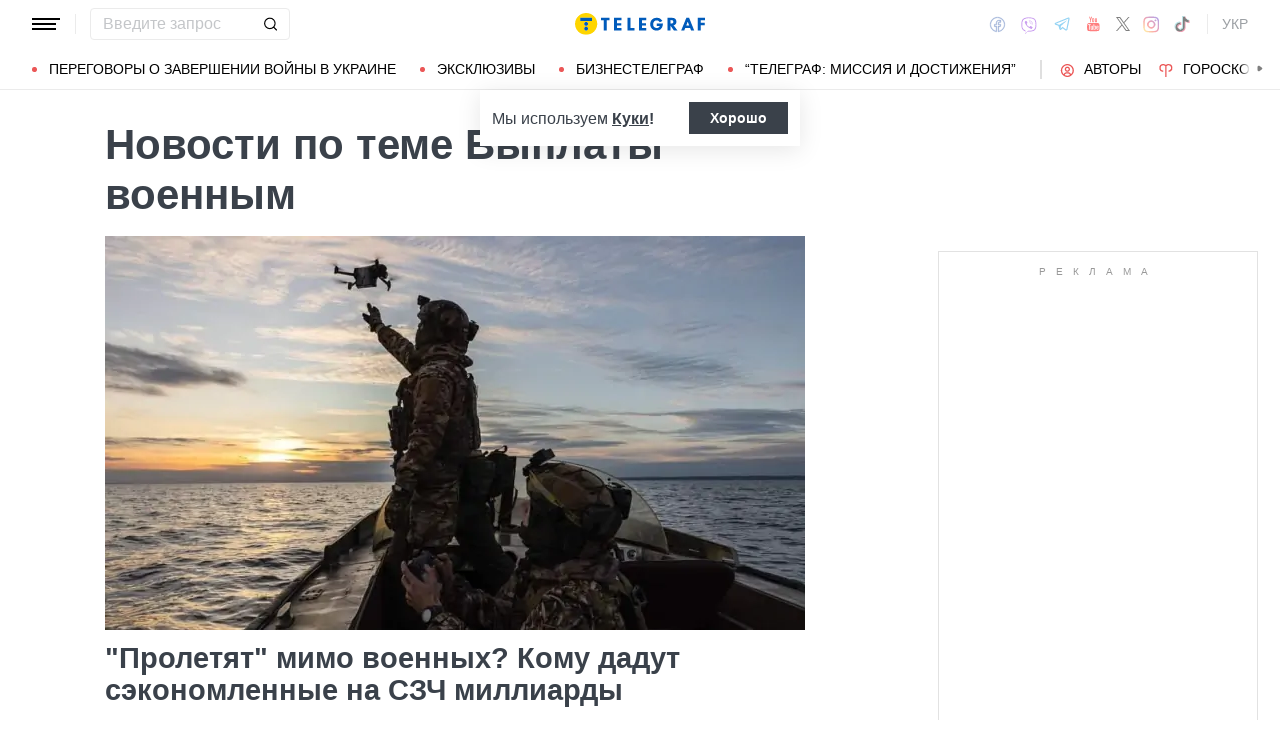

--- FILE ---
content_type: text/html; charset=UTF-8
request_url: https://telegraf.com.ua/tag/viplati-viyskovim
body_size: 36376
content:
<!DOCTYPE html>
<html class="no-js" lang="ru">
<head>
    <meta charset="utf-8">
    <meta http-equiv="x-ua-compatible" content="ie=edge">

    <link rel="apple-touch-icon" sizes="180x180" href="/apple-touch-icon.png?v=2">
<link rel="icon" type="image/png" sizes="32x32" href="/favicon-32x32.png?v=2">
<link rel="icon" type="image/png" sizes="16x16" href="/favicon-16x16.png?v=2">
<link rel="manifest" href="/site.webmanifest?v=4">
<link rel="mask-icon" href="/safari-pinned-tab.svg?v=2" color="#ff0000">
<meta name="msapplication-TileColor" content="#ff0000">
<meta name="theme-color" content="#ffffff">

    <title>Выплаты военным | Все новости по теме Выплаты военным</title>
<link rel="canonical" href="https://telegraf.com.ua/tag/viplati-viyskovim">
<meta name="description" content="Последние новости по теме ❝Выплаты военным❞ | Читать актуальные новости на портале ТЕЛЕГРАФ">
<link rel="alternate" hreflang="ru" href="https://telegraf.com.ua/tag/viplati-viyskovim">
<link rel="alternate" hreflang="uk" href="https://telegraf.com.ua/ukr/tag/viplati-viyskovim">
<link rel="alternate" hreflang="x-default" href="https://telegraf.com.ua/ukr/tag/viplati-viyskovim">
<link rel="next" href="https://telegraf.com.ua/tag/viplati-viyskovim/page2">
<meta property="og:type" content="website">
<meta property="og:site_name" content="Телеграф">
<meta property="og:title" content="Выплаты военным | Все новости по теме Выплаты военным">
<meta property="og:description" content="Последние новости по теме ❝Выплаты военным❞ | Читать актуальные новости на портале ТЕЛЕГРАФ">
<meta property="og:image" content="https://telegraf.com.ua/og.jpg">
<meta property="og:image:width" content="1200">
<meta property="og:image:height" content="630">
<meta property="og:image:type" content="image/jpeg">
<meta name="twitter:card" content="summary">
<meta name="twitter:site" content="@telegrafcomua">
<meta name="twitter:creator" content="@telegrafcomua">
<meta name="twitter:title" content="Выплаты военным | Все новости по теме Выплаты военным">
<meta name="twitter:description" content="Последние новости по теме ❝Выплаты военным❞ | Читать актуальные новости на портале ТЕЛЕГРАФ">
<meta name="twitter:image" content="https://telegraf.com.ua/og.jpg">

    
            <link rel="preload" href="https://telegraf.com.ua/static/build/img/svg/logo-ukraine.ee7ceea026.svg" as="image">
    
    
    <meta name="viewport" content="width=device-width, initial-scale=1, viewport-fit=cover">

            <style>@supports  not (font-size:clamp(1rem,1vw,2rem)){.o-page-title{font-size:3rem}.c-card-list--lg .c-card-list__title{font-size:2.2rem}}*,:after,:before{-webkit-box-sizing:border-box;box-sizing:border-box}body{margin:0;font-family:Arial,sans-serif;font-size:1.6rem;font-weight:400;line-height:1.4;color:#3a414a;background-color:#fff;-webkit-text-size-adjust:100%}h1,h3{margin-top:0;margin-bottom:0;font-weight:700;line-height:1.2}h1{font-size:4.2rem}h3{font-size:3rem}p{margin-top:0;margin-bottom:20px}ul{padding-left:2rem}dl,ul{margin-top:0;margin-bottom:1rem}ul ul{margin-bottom:0}dt{font-weight:700}dd{margin-bottom:.5rem;margin-left:0}a{color:#eb5757;text-decoration:underline}img{vertical-align:middle}button{border-radius:0}button,input{margin:0;font-family:inherit;font-size:inherit;line-height:inherit}button{text-transform:none}[type=button],[type=submit],button{-webkit-appearance:button}::-moz-focus-inner{padding:0;border-style:none}::-webkit-datetime-edit-day-field,::-webkit-datetime-edit-fields-wrapper,::-webkit-datetime-edit-hour-field,::-webkit-datetime-edit-minute,::-webkit-datetime-edit-month-field,::-webkit-datetime-edit-text,::-webkit-datetime-edit-year-field{padding:0}::-webkit-inner-spin-button{height:auto}::-webkit-search-decoration{-webkit-appearance:none}::-webkit-color-swatch-wrapper{padding:0}::file-selector-button{font:inherit}::-webkit-file-upload-button{font:inherit;-webkit-appearance:button}[hidden]{display:none!important}:root{--swiper-theme-color:#007aff}.swiper-container{margin-left:auto;margin-right:auto;position:relative;overflow:hidden;list-style:none;padding:0;z-index:1}.swiper-wrapper{position:relative;width:100%;height:100%;z-index:1;display:-webkit-box;display:-ms-flexbox;display:flex;-webkit-box-sizing:content-box;box-sizing:content-box}.swiper-wrapper{-webkit-transform:translateZ(0);transform:translateZ(0)}.swiper-slide{-ms-flex-negative:0;flex-shrink:0;width:100%;height:100%;position:relative}:root{--swiper-navigation-size:44px}.modal{position:fixed;top:0;left:0;right:0;bottom:0;z-index:1060;display:none;overflow:hidden;outline:0}.modal-dialog{position:relative;width:auto;margin:16px}.modal.fade .modal-dialog{-webkit-transform:translateY(-50px);transform:translateY(-50px)}.modal-content{position:relative;width:100%;background-color:#fff;background-clip:padding-box;outline:0}@media (min-width:576px){.modal-dialog{max-width:500px;margin:16px auto}}.fade:not(.show){opacity:0}.o-content__inner{max-width:700px;margin-left:auto;margin-right:auto}.i-after:after,.i-before:before{content:"";display:inline-block;background-repeat:no-repeat;background-position:50%;background-size:contain;vertical-align:middle}.i-author:before{width:14px;height:14px}.i-economy:before{width:14px;height:14px}.i-photo:before{width:14px;height:14px}.i-video:before{width:14px;height:14px}.i-horoscope:before{width:14px;height:14px}.i-anecdote:before{width:14px;height:14px}.c-btn{display:-webkit-inline-box;display:-ms-inline-flexbox;display:inline-flex;-webkit-box-align:center;-ms-flex-align:center;align-items:center;-webkit-box-pack:center;-ms-flex-pack:center;justify-content:center;height:40px;padding:11px 25px;line-height:1;vertical-align:middle;background-color:transparent;border:1px solid transparent;font-weight:600;font-size:1.6rem;color:#3a414a;text-align:center;text-decoration:none}.c-btn--primary{border-color:#eb5757}.c-btn--lg{height:56px}.c-tabs{display:-webkit-box;display:-ms-flexbox;display:flex;-webkit-box-align:center;-ms-flex-align:center;align-items:center}.c-tabs__item{-webkit-box-flex:1;-ms-flex:1 0 33.3334%;flex:1 0 33.3334%}.c-tabs__item:last-child .c-tabs__button{border-right-color:#fbf6f6}.c-tabs__button{width:100%;padding:12px;font-weight:700;font-size:1.2rem;text-transform:uppercase;color:#959595;line-height:1.5;background-color:#fbf6f6;border:none;border-right:1px solid #ebebeb;text-align:center;text-decoration:none;display:block}.c-tabs__button.active{background-color:#eb5757;border-right-color:#eb5757;color:#fff}.c-badge{display:inline-block;padding:10px 13px;background-color:#eb5757;border-radius:.25rem;color:#fff;text-transform:uppercase;font-size:1.1rem;font-weight:700;text-decoration:none;line-height:1.1}.c-link-arrow{color:#3a414a;font-weight:700;text-decoration:none}.c-link-arrow:after{margin-left:7px;width:28px;height:10px;-webkit-filter:brightness(0);filter:brightness(0)}.c-list__item{margin-bottom:16px;padding-bottom:16px;border-bottom:1px solid #ebebeb}@media (min-width:768px){.c-list__item{margin-bottom:24px;padding-bottom:24px}}@media (min-width:1200px){.c-list__item{margin-bottom:32px;padding-bottom:32px}}.c-r{text-align:center}.l-container{width:100%;max-width:1440px;margin-left:auto;margin-right:auto;padding-left:max(16px,env(safe-area-inset-left));padding-right:max(16px,env(safe-area-inset-right))}.l-layout__main,.l-layout__sidebar{margin-bottom:32px}.l-layout__main:last-child,.l-layout__sidebar:last-child{margin-bottom:0}@media (min-width:992px){.l-layout{display:-webkit-box;display:-ms-flexbox;display:flex;margin-left:-16px;margin-right:-16px}.l-layout__main,.l-layout__sidebar{padding:0 16px;margin-bottom:0}.l-layout__sidebar{width:332px;-ms-flex-negative:0;flex-shrink:0}.l-layout__main{-webkit-box-flex:1;-ms-flex-positive:1;flex-grow:1;min-width:0}.l-layout__main--static{max-width:calc(100% - 332px)}.l-layout__main{-webkit-box-ordinal-group:1;-ms-flex-order:0;order:0}}*,:after,:before{scroll-margin:88px}html{font-size:10px;scroll-behavior:smooth}body{padding-top:112px;min-height:100vh;display:-webkit-box;display:-ms-flexbox;display:flex;-webkit-box-orient:vertical;-webkit-box-direction:normal;-ms-flex-direction:column;flex-direction:column;fill:#3a414a;-webkit-font-smoothing:antialiased;-moz-osx-font-smoothing:grayscale}@media (min-width:768px){body{padding-top:120px}}main{-webkit-box-flex:1;-ms-flex-positive:1;flex-grow:1}img{max-width:100%;height:auto}button{color:#000}ul{padding-left:0;list-style:none}dd,dl,ul{margin-bottom:0}.o-block{margin-bottom:32px}.o-page-title{margin-bottom:16px;line-height:1.2;font-weight:700}@supports (font-size:clamp(1rem,1vw,2rem)){.o-page-title{font-size:clamp(3rem,2.11888rem + 2.0979vw,4.2rem);min-height:0}.c-card-list--lg .c-card-list__title{font-size:clamp(2.2rem,1.59686rem + 1.04712vw,3rem);min-height:0}}@supports  not (font-size:clamp(1rem,1vw,2rem)){.o-page-title{font-size:3rem}@media (min-width:420px){.o-page-title{font-size:calc(2.098vw + 2.11888rem)}}@media (min-width:992px){.o-page-title{font-size:4.2rem}}}.o-arrow{display:none}@media (min-width:1200px){.l-container{padding-left:max(32px,env(safe-area-inset-left));padding-right:max(32px,env(safe-area-inset-right))}.o-content{padding-right:3vw}}@media (min-width:1340px){body{padding-top:128px}.o-content__inner{max-width:800px}}@media (min-width:1440px){.o-content{padding-right:5vw}}.c-banner{--logo-width:130px;position:fixed;top:0;left:0;right:0;-ms-flex-negative:0;flex-shrink:0;z-index:10}.c-banner__main,.c-banner__menu{background-color:#fff}.c-banner__main{position:relative;border-bottom:1px solid #fff;z-index:2}.c-banner__menu{border-bottom:1px solid #ebebeb}.c-banner__menu-inner{position:relative}.c-banner__inner{position:relative;-webkit-box-pack:justify;-ms-flex-pack:justify;justify-content:space-between;height:48px}.c-banner__inner,.c-banner__left,.c-banner__right{display:-webkit-box;display:-ms-flexbox;display:flex;-webkit-box-align:center;-ms-flex-align:center;align-items:center}.c-banner__left{width:calc(50% + var(--logo-width)/ 2);position:relative;margin-right:32px;padding-right:calc(var(--logo-width) + 32px)}.c-banner__burger{display:-webkit-box;display:-ms-flexbox;display:flex;padding:11px 3px;margin:0 -3px;-webkit-box-orient:vertical;-webkit-box-direction:normal;-ms-flex-direction:column;flex-direction:column;background:0 0;border:none}.c-banner__burger span,.c-banner__burger:after,.c-banner__burger:before{display:block;margin-bottom:3px;height:2px;background-color:currentColor}.c-banner__burger:after,.c-banner__burger:before{content:"";width:24px}.c-banner__burger:after{margin-bottom:0}.c-banner__burger span{width:28px;-webkit-box-ordinal-group:0;-ms-flex-order:-1;order:-1;-webkit-transform-origin:center;transform-origin:center}.c-banner__social{display:none}.c-banner__search{width:100%}.c-banner__logo{width:var(--logo-width);height:100%;margin:0}.c-banner__logo{display:-webkit-box;display:-ms-flexbox;display:flex;-webkit-box-align:center;-ms-flex-align:center;align-items:center;-webkit-box-pack:center;-ms-flex-pack:center;justify-content:center;position:absolute;top:0;right:0}.c-banner__language{position:relative}.c-banner__language-current{text-transform:uppercase;font-size:1.4rem;font-weight:500;color:rgba(58,65,74,.5);text-decoration:none}.c-banner__nav{margin-left:min(-16px,calc(env(safe-area-inset-left)*-1));margin-right:min(-16px,calc(env(safe-area-inset-right)*-1));padding-left:max(16px,env(safe-area-inset-left));padding-right:max(16px,env(safe-area-inset-right));overflow:visible;overflow-x:clip}.c-banner__nav-list{height:40px;-webkit-box-align:center;-ms-flex-align:center;align-items:center}.c-banner__nav-item{height:auto;width:auto;padding-left:24px;-ms-flex-negative:0;flex-shrink:0;font-size:1.4rem;text-transform:uppercase}.c-banner__nav-item--divider{padding-right:24px;border-right:2px solid #dfdfdf}.c-banner__nav-item--divider~.c-banner__nav-item{padding-left:18px}.c-banner__nav-item:first-child{padding-left:0}.c-banner__nav-link{color:#000;text-decoration:none}.c-banner__nav-link--icon{position:relative;padding-left:24px}.c-banner__nav-link--icon:before{position:absolute;top:2px;left:0}.c-banner__nav-link--bullets{padding-left:17px;position:relative}.c-banner__nav-link--bullets:before{content:"";display:block;width:5px;height:5px;margin-top:-2px;position:absolute;top:50%;left:0;border-radius:50%;background-color:#eb5757}.c-banner .dropdown-menu{display:none;padding:15px;border-radius:4px;background-color:#fff;border:1px solid #ebebeb}.c-banner__search{position:relative}.c-banner__search-input{width:100%;padding:6px 30px 6px 12px;border:1px solid #ebebeb;border-radius:4px;font-size:1.6rem;line-height:1.8rem;outline:0;background-clip:padding-box}.c-banner__search-input::-webkit-input-placeholder{color:#3a414a;opacity:.3}.c-banner__search-input::-moz-placeholder{color:#3a414a;opacity:.3}.c-banner__search-input:-ms-input-placeholder{color:#3a414a;opacity:.3}.c-banner__search-input::-ms-input-placeholder{color:#3a414a;opacity:.3}.c-banner__search-submit{display:-webkit-box;display:-ms-flexbox;display:flex;position:absolute;top:0;bottom:0;right:0;width:40px;-webkit-box-align:center;-ms-flex-align:center;align-items:center;-webkit-box-pack:center;-ms-flex-pack:center;justify-content:center;padding:0;background:0 0;border:none;-webkit-filter:brightness(0);filter:brightness(0)}.c-banner__search-submit:before{width:14px;height:14px}@media (max-width:767.98px){.c-banner__left .c-banner__search,.c-banner__tags{display:none}}@media (min-width:768px){.c-banner__language,.c-banner__left .c-banner__search{margin-left:30px}.c-banner__language:before,.c-banner__left .c-banner__search:before{content:"";display:block;height:20px;width:1px;position:absolute;top:50%;left:-15px;background-color:#ebebeb;-webkit-transform:translateY(-50%);transform:translateY(-50%)}.c-banner__search{width:200px}.c-banner__social{display:-webkit-box;display:-ms-flexbox;display:flex;-webkit-box-align:center;-ms-flex-align:center;align-items:center;margin:0 -6px}.c-banner__social-link{display:-webkit-box;display:-ms-flexbox;display:flex;padding:6px;opacity:.5}.c-banner__social-link--fb:before{width:17px;height:18px}.c-banner__social-link--vb:before{margin-top:2px;width:22px;height:23px}.c-banner__social-link--tg:before{width:20px;height:18px}.c-banner__social-link--yt:before{width:19px;height:20px}.c-banner__social-link--tw:before{width:16px;height:14px}.c-banner__social-link--in:before{width:17px;height:18px}.c-banner__tags{position:absolute;top:0;left:0;right:0;margin-left:min(-16px,calc(env(safe-area-inset-left)*-1));margin-right:min(-16px,calc(env(safe-area-inset-right)*-1));padding-left:max(16px,env(safe-area-inset-left));padding-right:max(16px,env(safe-area-inset-right));background-color:#fff;-webkit-transform:translateY(-100%);transform:translateY(-100%)}.c-banner__tags-list{height:40px;-webkit-box-align:center;-ms-flex-align:center;align-items:center}.c-banner__tags-item{height:auto;width:auto;-ms-flex-negative:0;flex-shrink:0;font-size:1.2rem;font-weight:700;color:rgba(58,65,74,.5)}.c-banner__tags-item:not(:last-child){margin-right:5px}.c-banner__tags-item:first-child{margin-right:25px}.c-banner__tags-link{padding:7px 12px;color:#4d5563;text-decoration:none;background-color:#ebebeb}.c-banner__main:after{content:"";display:block;position:absolute;left:0;bottom:-1px;height:2px;width:var(--progress,0);background-color:#eb5757}}@media (min-width:1200px){.c-banner__nav,.c-banner__tags{margin-left:min(-32px,calc(env(safe-area-inset-left)*-1));margin-right:min(-32px,calc(env(safe-area-inset-right)*-1));padding-left:max(32px,env(safe-area-inset-left));padding-right:max(32px,env(safe-area-inset-right))}}@media (any-hover:hover){.c-dropdown__trigger{position:relative;padding-right:20px}.c-dropdown__trigger:before{content:"";position:absolute;top:50%;translate:0 -50%;height:40px;width:100%}.c-dropdown__trigger:after{content:"";position:absolute;top:50%;right:0;display:block;width:8px;height:8px;margin-left:2px;border-right:2px solid #eb5757;border-bottom:2px solid #eb5757;translate:0 -80%;rotate:45deg}.c-dropdown__trigger.c-banner__nav-item--divider{padding-right:30px}.c-dropdown__trigger.c-banner__nav-item--divider:after{right:10px}}.c-dropdown__body{position:absolute;top:30px;left:-16px;width:224px;padding-block:10px 20px;background-color:#fff;border:1px solid #ebebeb;opacity:0;visibility:hidden}@media (min-width:1200px){.c-dropdown__body{left:-32px}}.c-dropdown__item{margin-right:-1px}.c-dropdown__sub-list{position:absolute;z-index:-1;top:-1px;left:100%;width:224px;height:100%;opacity:0;visibility:hidden;translate:-100%}.c-dropdown__sub-body{padding-block:10px;background-color:#fff;border:1px solid #ebebeb}.c-dropdown__link{display:block;text-transform:uppercase;text-decoration:none;font-size:14px;color:#000;text-align:left;padding:6px 40px}.c-dropdown__link--arrow{position:relative}.c-dropdown__link--arrow:after{content:"";position:absolute;top:50%;right:20px;display:block;width:8px;height:8px;margin-left:2px;border-right:2px solid #eb5757;border-bottom:2px solid #eb5757;translate:0 -50%;rotate:-45deg}.c-dropdown__link--arrow:before{content:"";display:block;width:50px;height:500%;position:absolute;top:50%;right:0;translate:0 -50%;display:none;z-index:1;-webkit-clip-path:polygon(100% 0,100% 100%,0 50%);clip-path:polygon(100% 0,100% 100%,0 50%)}.o-card,.o-card__preview{position:relative}.o-card__preview{display:block;overflow:hidden}.o-card__preview:before{content:"";display:block}.o-card__preview img{position:absolute;top:0;left:0;width:100%;height:100%;-o-object-fit:cover;object-fit:cover}.o-card__link{display:block;text-decoration:none;color:#3a414a}.o-card__link:before{content:"";display:block;position:absolute;top:0;left:0;right:0;bottom:0;z-index:1}.o-card__badge{position:relative;margin-bottom:12px;z-index:2}.o-card__date{display:block;font-size:1.2rem;color:#959595;font-weight:700}.o-card__authors{display:-webkit-box;display:-ms-flexbox;display:flex;-webkit-box-align:center;-ms-flex-align:center;align-items:center;-webkit-box-pack:end;-ms-flex-pack:end;justify-content:flex-end;max-width:100%}.o-card__authors-item{min-width:80px}.o-card__authors-item:not(:last-child){margin-right:10px}.o-card__author{position:relative;display:-webkit-box;display:-ms-flexbox;display:flex;-webkit-box-align:center;-ms-flex-align:center;align-items:center;text-transform:uppercase;text-decoration:none;font-size:1.1rem;font-weight:700;color:#959595;z-index:2}.o-card__author-name{text-overflow:ellipsis;overflow:hidden;white-space:nowrap}.o-card__author-photo{position:relative;display:block;width:24px;height:24px;border-radius:50%;margin-left:7px;-ms-flex-negative:0;flex-shrink:0;overflow:hidden}.o-card__list{margin-top:16px}.o-card__list-item:not(:last-child){margin-bottom:16px}.o-card__list-link{display:block;padding-left:10px;position:relative;font-size:1.5rem;line-height:1.3;color:#3a414a;text-decoration:none;z-index:2}.o-card__list-link:before{content:"";display:block;position:absolute;top:-1px;left:0;bottom:0;width:2px;background-color:#eb5757}@media (min-width:1340px){.o-card__list-link{font-size:1.6rem}}.o-card__description p{margin-bottom:0}.o-card__footer{width:100%;display:-webkit-box;display:-ms-flexbox;display:flex;-ms-flex-wrap:wrap;flex-wrap:wrap;-webkit-box-align:center;-ms-flex-align:center;align-items:center;margin-top:4px}.o-card__footer-authors{margin-top:8px;margin-right:16px}.o-card__footer-date{margin-top:8px;margin-left:auto}.c-card-extend__preview{margin-bottom:12px}.c-card-extend__preview:before{padding-bottom:56.25%}.c-card-list__title{font-size:2.2rem;font-weight:700;line-height:1.1}@media (min-width:1340px){.c-card-list__title{font-size:2.4rem}}.c-card-list__description{margin-top:12px;line-height:1.3;font-size:1.5rem}.c-card-feed{position:relative;padding-left:50px}.c-card-feed__date{position:absolute;top:2px;left:0;width:40px}.c-card-feed__preview{display:none}.c-card-feed__title{line-height:1.2;font-size:1.7rem;font-weight:400}.c-card-feed--bold .c-card-feed__title,.c-card-feed--primary .c-card-feed__title{font-weight:700}.c-card-feed--primary .c-card-feed__link{color:#eb5757}@media (min-width:576px){.c-card-feed{display:-webkit-box;display:-ms-flexbox;display:flex;-webkit-box-align:start;-ms-flex-align:start;align-items:flex-start;-ms-flex-wrap:wrap;flex-wrap:wrap;padding-left:0}.c-card-feed__date{position:static;width:100%;margin-bottom:8px}.c-card-feed__preview{display:block;width:228px;margin-right:12px}.c-card-feed__preview:before{padding-bottom:51.428%}.c-card-feed__preview~.c-card-feed__title{width:calc(100% - 240px)}.c-card-feed__list{width:100%;padding-left:16px}}@media (min-width:992px){.c-feed--sidebar .c-card-feed{-webkit-box-orient:vertical;-webkit-box-direction:normal;-ms-flex-direction:column;flex-direction:column;-ms-flex-wrap:nowrap;flex-wrap:nowrap}.c-feed--sidebar .c-card-feed__preview,.c-feed--sidebar .c-card-feed__title{width:100%}.c-feed--sidebar .c-card-feed__list,.c-feed--sidebar .c-card-feed__preview{-webkit-box-ordinal-group:2;-ms-flex-order:1;order:1}.c-feed--sidebar .c-card-feed__preview{margin-right:0;margin-top:12px}}@media (min-width:1340px){.c-card-list__description{font-size:1.7rem}.c-card-feed__title{font-size:1.8rem}}.c-card-extend__preview{max-height:180px}.c-card-extend__title{font-size:2.2rem;font-weight:700;line-height:1.1}.c-card-extend__description{margin-top:12px;line-height:1.3;font-size:1.5rem}.c-card-list__preview{margin-bottom:12px}.c-card-list__preview:before{padding-bottom:56.25%}@supports  not (font-size:clamp(1rem,1vw,2rem)){.c-card-list--lg .c-card-list__title{font-size:2.2rem}@media (min-width:576px){.c-card-list--lg .c-card-list__title{font-size:calc(1.047vw + 1.59686rem)}}@media (min-width:1340px){.c-card-list--lg .c-card-list__title{font-size:3rem}}}@media (min-width:576px){.c-card-list--row{display:-webkit-box;display:-ms-flexbox;display:flex;-webkit-box-align:start;-ms-flex-align:start;align-items:flex-start}.c-card-list--row .c-card-list__preview{width:176px;-ms-flex-negative:0;flex-shrink:0;margin-right:16px}.c-card-list--row .c-card-list__preview:before{padding-bottom:73.864%}.c-card-list--row .c-card-list__main{display:-webkit-box;display:-ms-flexbox;display:flex;-webkit-box-orient:vertical;-webkit-box-direction:normal;-ms-flex-direction:column;flex-direction:column;-webkit-box-flex:1;-ms-flex-positive:1;flex-grow:1}.c-card-list--bg .c-card-list__description{display:none}}@media (min-width:1340px){.c-card-list--row .c-card-list__preview{width:250px}}.c-feed__main{position:relative;padding-top:50px}.c-feed__tabs{position:sticky;top:88px;-ms-flex-negative:0;flex-shrink:0;margin-left:min(-16px,calc(env(safe-area-inset-left)*-1));margin-right:min(-16px,calc(env(safe-area-inset-right)*-1))}.c-feed__tabs:before{content:"";display:block;bottom:100%;height:16px;background-color:#fff}.c-feed__sticky,.c-feed__tabs:before{position:absolute;left:0;right:0}.c-feed__sticky{top:0;height:var(--tab,90%);z-index:3}.c-feed__scroll:after,.c-feed__scroll:before{content:"";display:block;height:10px}.c-feed__link{-ms-flex-negative:0;flex-shrink:0}.c-feed__link,.c-feed__list-item:not(:last-child){margin-bottom:16px}.c-feed__list--lg .c-feed__list-item:not(:last-child){padding-bottom:24px;border-bottom:1px solid #ebebeb}.c-feed__list--lg .c-feed__list-item:not(:last-child):not(:last-child){margin-bottom:24px}.c-feed__list--border .c-feed__list-item{padding-bottom:24px;border-bottom:1px solid #ebebeb}.c-feed__list--border .c-feed__list-item:not(:last-child){margin-bottom:12px}.c-feed__footer{margin-top:10px}.c-feed__footer .c-btn{width:100%}.c-feed__footer .c-btn:after{margin-left:10px;width:60px;height:8px}.c-feed__inner{display:none}.c-feed__inner.active{display:block}.c-feed{max-width:600px;margin-left:auto;margin-right:auto}@media (min-width:576px){.c-feed__tabs{margin-left:0;margin-right:0}}.c-weather__btn{padding:0;background:0 0;border:none;color:#000}.c-weather__city{text-transform:uppercase}.c-weather__city:after{width:8px;height:6px;margin:-2px 8px 0 5px;-webkit-filter:brightness(0);filter:brightness(0);will-change:transform}.c-menu .modal-dialog{margin:0;height:100%;width:300px;max-width:100%}.c-menu .modal-content{height:100%;background-color:#1f2834;color:#fff}.c-menu.fade .modal-dialog{-webkit-transform:translateX(-100%);transform:translateX(-100%)}.c-menu__title{display:none}.c-menu__close,.c-menu__search-submit{display:-webkit-box;display:-ms-flexbox;display:flex;-webkit-box-align:center;-ms-flex-align:center;align-items:center;-webkit-box-pack:center;-ms-flex-pack:center;justify-content:center;padding:0;background:0 0;opacity:.3}.c-menu__close{-ms-flex-negative:0;flex-shrink:0;width:44px;height:44px;border:1px solid #fff;border-radius:4px}.c-menu__close:before{width:16px;height:16px}.c-menu__search{display:-webkit-box;display:-ms-flexbox;display:flex;-webkit-box-align:center;-ms-flex-align:center;align-items:center;-ms-flex-negative:0;flex-shrink:0;padding:10px 10px 10px max(10px,env(safe-area-inset-left));height:64px;border-bottom:1px solid hsla(0,0%,100%,.3)}.c-menu__search-form{position:relative;-webkit-box-flex:1;-ms-flex-positive:1;flex-grow:1;margin-right:10px}.c-menu__search-input{width:100%;padding:5px 40px 5px 16px;height:44px;background:0 0;border:1px solid hsla(0,0%,100%,.3);border-radius:4px;color:#fff;outline:0}.c-menu__search-input::-webkit-input-placeholder{color:#fff;opacity:.3}.c-menu__search-input::-moz-placeholder{color:#fff;opacity:.3}.c-menu__search-input:-ms-input-placeholder{color:#fff;opacity:.3}.c-menu__search-input::-ms-input-placeholder{color:#fff;opacity:.3}.c-menu__search-submit{position:absolute;top:0;right:0;bottom:0;width:44px;border:none}.c-menu__search-submit:before{width:20px;height:20px;-webkit-filter:brightness(0) invert(1);filter:brightness(0) invert(1)}.c-menu__category,.c-menu__list,.c-menu__theme{padding:16px 0;border-top:1px solid hsla(0,0%,100%,.3)}.c-menu__main{position:absolute;top:64px;left:0;right:0;bottom:0;overflow-y:auto}.c-menu__main:after{content:"";display:block;height:32px}.c-menu__nested{position:fixed;top:64px;left:0;bottom:0;width:300px;background-color:#1f2834;overflow-y:auto;-webkit-transform:translateX(-100%);transform:translateX(-100%)}.c-menu__nested:after{content:"";display:block;height:64px}.c-menu__nested-list{font-size:14px;text-transform:uppercase}.c-menu__nested-close{padding-left:max(32px,env(safe-area-inset-left));background:0 0;border:none;font-weight:600;font-size:24px;text-align:left;min-height:64px;padding-right:10px}.c-menu__nested-close:before{margin:-2px 12px 0 0;width:8px;height:14px;-webkit-transform:rotate(180deg);transform:rotate(180deg);opacity:.5}.c-menu__nested-link{padding-left:calc(max(32px,env(safe-area-inset-left)) + 32px);min-height:46px;width:calc(100% - 80px)}.c-menu__nested-close,.c-menu__nested-link{display:-webkit-box;display:-ms-flexbox;display:flex;padding-top:10px;padding-bottom:10px;-webkit-box-align:center;-ms-flex-align:center;align-items:center;color:#fff;text-decoration:none}.c-menu__category-link,.c-menu__list-link,.c-menu__theme-link{display:-webkit-box;display:-ms-flexbox;display:flex;padding-top:10px;padding-bottom:10px;-webkit-box-align:center;-ms-flex-align:center;align-items:center;min-height:46px;color:#fff;text-decoration:none}.c-menu__list{border-top:none;font-size:24px}.c-menu__list-item{display:-webkit-box;display:-ms-flexbox;display:flex}.c-menu__list-link{-webkit-box-flex:1;-ms-flex-positive:1;flex-grow:1;font-weight:600;padding-left:max(32px,env(safe-area-inset-left))}.c-menu__list-expand{display:-webkit-box;display:-ms-flexbox;display:flex;-webkit-box-align:center;-ms-flex-align:center;align-items:center;padding:0 32px;background:0 0;border:none;opacity:.5}.c-menu__list-expand:before{width:8px;height:14px}.c-menu__theme-link,.c-menu__theme-title{padding-right:32px;padding-left:max(32px,env(safe-area-inset-left))}.c-menu__theme-title{line-height:46px;font-weight:700}.c-menu__category-link{position:relative;padding-right:32px;padding-left:calc(max(32px,env(safe-area-inset-left)) + 24px)}.c-menu__category-link:before{position:absolute;top:50%;left:max(32px,env(safe-area-inset-left));-webkit-filter:brightness(0) invert(1);filter:brightness(0) invert(1);opacity:.5;-webkit-transform:translateY(calc(-50% - 1px));transform:translateY(calc(-50% - 1px))}.c-menu__social{display:-webkit-box;display:-ms-flexbox;display:flex;-webkit-box-align:center;-ms-flex-align:center;align-items:center;border-top:1px solid hsla(0,0%,100%,.3);padding-top:20px;padding-left:calc(max(32px,env(safe-area-inset-left)) - 6px)}.c-menu__social-link{display:-webkit-box;display:-ms-flexbox;display:flex;padding:6px;-webkit-filter:brightness(0) invert(1);filter:brightness(0) invert(1);opacity:.5}.c-menu__social-link--fb:before{width:17px;height:18px}.c-menu__social-link--vb:before{margin-top:2px;width:22px;height:23px}.c-menu__social-link--tg:before{width:20px;height:18px}.c-menu__social-link--yt:before{width:19px;height:20px}.c-menu__social-link--tw:before{width:17px;height:15px}.c-menu__social-link--in:before{width:17px;height:18px}@media (min-width:768px){.c-menu{top:90px}.c-menu__social{display:none}.c-menu .modal-dialog{width:320px}.c-menu .modal-content{height:auto;min-height:100%}.c-menu__title{display:-webkit-box;display:-ms-flexbox;display:flex;-webkit-box-align:center;-ms-flex-align:center;align-items:center;height:64px;padding-left:max(32px,env(safe-area-inset-left));padding-right:32px;margin-bottom:16px;border-bottom:1px solid hsla(0,0%,100%,.3);color:#fff;font-weight:600;font-size:1.8rem;text-decoration:none}.c-menu__main:after{padding-bottom:50px}.c-menu__category,.c-menu__search,.c-menu__theme{display:none}.c-menu__list{padding:0}.c-menu__list-link{padding-right:70px}.c-menu__nested{width:320px}}.c-horoscope{margin-bottom:16px}.c-horoscope__filters{margin-bottom:32px}.c-horoscope__list{display:-webkit-box;display:-ms-flexbox;display:flex;-webkit-box-align:start;-ms-flex-align:start;align-items:flex-start;margin:0 -12px -24px;overflow:hidden}.c-horoscope__list-item{padding:0 12px;margin-bottom:24px;width:50%;-ms-flex-negative:0;flex-shrink:0}@media (min-width:410px){.c-horoscope__list-item{width:33.3334%}}@media (min-width:576px){.c-horoscope__list-item{width:25%}}@media (min-width:768px) and (max-width:991.98px){.c-horoscope__list-item{width:16.6667%}}@media (min-width:1200px){.c-horoscope__list-item{width:16.6667%}}.is-open .c-horoscope__list{-ms-flex-wrap:wrap;flex-wrap:wrap;overflow:visible}.c-horoscope__card{position:relative;display:-webkit-box;display:-ms-flexbox;display:flex;-webkit-box-orient:vertical;-webkit-box-direction:normal;-ms-flex-direction:column;flex-direction:column;text-align:center;font-family:Alegreya,serif}.c-horoscope__card-preview{display:block;position:relative;margin:5px 0;overflow:hidden}.c-horoscope__card-preview:before{content:"";display:block;padding-bottom:86.84%}.c-horoscope__card-preview img{position:absolute;top:0;left:0;width:100%;height:100%;-o-object-fit:contain;object-fit:contain}.c-horoscope__card-title{display:block;color:#3a414a;text-transform:uppercase;text-decoration:none}.c-horoscope__card-title:after{content:"";display:block;position:absolute;top:0;left:0;right:0;bottom:0;z-index:1}.sr-only{position:absolute;width:1px;height:1px;padding:0;margin:-1px;clip:rect(0,0,0,0);border:0}.sr-only{overflow:hidden;white-space:nowrap}.u-custom-scroll{scrollbar-color:#eb5757 transparent;scrollbar-width:thin}.u-custom-scroll::-webkit-scrollbar{width:5px}.u-custom-scroll::-webkit-scrollbar-track{border-radius:100vw;background-color:transparent}.u-custom-scroll::-webkit-scrollbar-thumb{border-radius:100vw;background-color:#eb5757}.d-none{display:none!important}.mb-7{margin-bottom:32px!important}@media (min-width:576px){.d-sm-inline{display:inline!important}.d-sm-none{display:none!important}}@media (min-width:992px){.d-lg-block{display:block!important}}</style>
        <link rel="stylesheet" href="https://telegraf.com.ua/static/build/pub/css/app.6c075e5bae.css" media="print" onload="this.media='all'">
    
    <style>
        [hidden] {
            display: none;
        }

        .js-lazy:not([src]) {
            opacity: 0;
        }
    </style>


    <!-- Modernizr script -->
<script>!function (e, n, t) { function r(e, n) { return typeof e === n } function o() { var e, n, t, o, s, i, l; for (var a in S) if (S.hasOwnProperty(a)) { if (e = [], n = S[a], n.name && (e.push(n.name.toLowerCase()), n.options && n.options.aliases && n.options.aliases.length)) for (t = 0; t < n.options.aliases.length; t++)e.push(n.options.aliases[t].toLowerCase()); for (o = r(n.fn, "function") ? n.fn() : n.fn, s = 0; s < e.length; s++)i = e[s], l = i.split("."), 1 === l.length ? Modernizr[l[0]] = o : (!Modernizr[l[0]] || Modernizr[l[0]] instanceof Boolean || (Modernizr[l[0]] = new Boolean(Modernizr[l[0]])), Modernizr[l[0]][l[1]] = o), C.push((o ? "" : "no-") + l.join("-")) } } function s(e) { var n = x.className, t = Modernizr._config.classPrefix || ""; if (b && (n = n.baseVal), Modernizr._config.enableJSClass) { var r = new RegExp("(^|\\s)" + t + "no-js(\\s|$)"); n = n.replace(r, "$1" + t + "js$2") } Modernizr._config.enableClasses && (n += " " + t + e.join(" " + t), b ? x.className.baseVal = n : x.className = n) } function i(e, n) { return !!~("" + e).indexOf(n) } function l() { return "function" != typeof n.createElement ? n.createElement(arguments[0]) : b ? n.createElementNS.call(n, "http://www.w3.org/2000/svg", arguments[0]) : n.createElement.apply(n, arguments) } function a(e) { return e.replace(/([a-z])-([a-z])/g, function (e, n, t) { return n + t.toUpperCase() }).replace(/^-/, "") } function u() { var e = n.body; return e || (e = l(b ? "svg" : "body"), e.fake = !0), e } function f(e, t, r, o) { var s, i, a, f, c = "modernizr", p = l("div"), d = u(); if (parseInt(r, 10)) for (; r--;)a = l("div"), a.id = o ? o[r] : c + (r + 1), p.appendChild(a); return s = l("style"), s.type = "text/css", s.id = "s" + c, (d.fake ? d : p).appendChild(s), d.appendChild(p), s.styleSheet ? s.styleSheet.cssText = e : s.appendChild(n.createTextNode(e)), p.id = c, d.fake && (d.style.background = "", d.style.overflow = "hidden", f = x.style.overflow, x.style.overflow = "hidden", x.appendChild(d)), i = t(p, e), d.fake ? (d.parentNode.removeChild(d), x.style.overflow = f, x.offsetHeight) : p.parentNode.removeChild(p), !!i } function c(e, n) { return function () { return e.apply(n, arguments) } } function p(e, n, t) { var o; for (var s in e) if (e[s] in n) return t === !1 ? e[s] : (o = n[e[s]], r(o, "function") ? c(o, t || n) : o); return !1 } function d(e) { return e.replace(/([A-Z])/g, function (e, n) { return "-" + n.toLowerCase() }).replace(/^ms-/, "-ms-") } function m(n, t, r) { var o; if ("getComputedStyle" in e) { o = getComputedStyle.call(e, n, t); var s = e.console; if (null !== o) r && (o = o.getPropertyValue(r)); else if (s) { var i = s.error ? "error" : "log"; s[i].call(s, "getComputedStyle returning null, its possible modernizr test results are inaccurate") } } else o = !t && n.currentStyle && n.currentStyle[r]; return o } function h(n, r) { var o = n.length; if ("CSS" in e && "supports" in e.CSS) { for (; o--;)if (e.CSS.supports(d(n[o]), r)) return !0; return !1 } if ("CSSSupportsRule" in e) { for (var s = []; o--;)s.push("(" + d(n[o]) + ":" + r + ")"); return s = s.join(" or "), f("@supports (" + s + ") { #modernizr { position: absolute; } }", function (e) { return "absolute" == m(e, null, "position") }) } return t } function v(e, n, o, s) { function u() { c && (delete N.style, delete N.modElem) } if (s = r(s, "undefined") ? !1 : s, !r(o, "undefined")) { var f = h(e, o); if (!r(f, "undefined")) return f } for (var c, p, d, m, v, y = ["modernizr", "tspan", "samp"]; !N.style && y.length;)c = !0, N.modElem = l(y.shift()), N.style = N.modElem.style; for (d = e.length, p = 0; d > p; p++)if (m = e[p], v = N.style[m], i(m, "-") && (m = a(m)), N.style[m] !== t) { if (s || r(o, "undefined")) return u(), "pfx" == n ? m : !0; try { N.style[m] = o } catch (g) { } if (N.style[m] != v) return u(), "pfx" == n ? m : !0 } return u(), !1 } function y(e, n, t, o, s) { var i = e.charAt(0).toUpperCase() + e.slice(1), l = (e + " " + T.join(i + " ") + i).split(" "); return r(n, "string") || r(n, "undefined") ? v(l, n, o, s) : (l = (e + " " + P.join(i + " ") + i).split(" "), p(l, n, t)) } function g(e, n, r) { return y(e, t, t, n, r) } var C = [], S = [], w = { _version: "3.6.0", _config: { classPrefix: "", enableClasses: !0, enableJSClass: !0, usePrefixes: !0 }, _q: [], on: function (e, n) { var t = this; setTimeout(function () { n(t[e]) }, 0) }, addTest: function (e, n, t) { S.push({ name: e, fn: n, options: t }) }, addAsyncTest: function (e) { S.push({ name: null, fn: e }) } }, Modernizr = function () { }; Modernizr.prototype = w, Modernizr = new Modernizr; var _ = w._config.usePrefixes ? " -webkit- -moz- -o- -ms- ".split(" ") : ["", ""]; w._prefixes = _; var x = n.documentElement, b = "svg" === x.nodeName.toLowerCase(), z = "Moz O ms Webkit", P = w._config.usePrefixes ? z.toLowerCase().split(" ") : []; w._domPrefixes = P; var T = w._config.usePrefixes ? z.split(" ") : []; w._cssomPrefixes = T; var E = w.testStyles = f, j = { elem: l("modernizr") }; Modernizr._q.push(function () { delete j.elem }); var N = { style: j.elem.style }; Modernizr._q.unshift(function () { delete N.style }), Modernizr.addTest("touchevents", function () { var t; if ("ontouchstart" in e || e.DocumentTouch && n instanceof DocumentTouch) t = !0; else { var r = ["@media (", _.join("touch-enabled),("), "heartz", ")", "{#modernizr{top:9px;position:absolute}}"].join(""); E(r, function (e) { t = 9 === e.offsetTop }) } return t }); w.testProp = function (e, n, r) { return v([e], t, n, r) }; w.testAllProps = y, w.testAllProps = g, o(), s(C), delete w.addTest, delete w.addAsyncTest; for (var k = 0; k < Modernizr._q.length; k++)Modernizr._q[k](); e.Modernizr = Modernizr }(window, document);</script>

    <script>
        window.App = {"baseUrl":"https:\/\/telegraf.com.ua","staticUrl":"https:\/\/telegraf.com.ua\/static\/","cdn":"https:\/\/telegraf.com.ua\/static\/build\/pub\/js\/","csrfToken":null,"lang_prefix":"","articleFromUaUa":false};
    </script>

    <script type="application/ld+json">{"@context":"https://schema.org","@type":"NewsMediaOrganization","name":"\u0422\u0435\u043b\u0435\u0433\u0440\u0430\u0444","legalName":"\u0422\u0435\u043b\u0435\u0433\u0440\u0430\u0444","url":"https://telegraf.com.ua/ru","sameAs":["https://www.facebook.com/ua.telegraf","https://invite.viber.com/?g2=AQAAH%2B7bgM7UuU9Y5Jr56U0WeNHsMhychnyCxl7rQzdj8VX34sC8yxojaWhMFQ%2F3","https://t.me/s/Telegraf_UA_channel","https://www.youtube.com/channel/UC0-dB4QNh4mRSNkhumn2Rtg","https://twitter.com/telegrafcomua","https://www.instagram.com/telegraf.ua","https://www.tiktok.com/@telegraf.com.ua","https://ru.wikipedia.org/wiki/%D0%A2%D0%B5%D0%BB%D0%B5%D0%B3%D1%80%D0%B0%D1%84_(%D0%A1%D0%9C%D0%98)"],"logo":{"@type":"ImageObject","url":"https://telegraf.com.ua/static/build/img/svg/logo-ukraine.ee7ceea026.svg","width":"500","height":"258"},"foundingDate":"2012","address":{"@type":"PostalAddress","streetAddress":"\u0432\u0443\u043b. \u0423\u043d\u0456\u0432\u0435\u0440\u0441\u0438\u0442\u0435\u0442\u0441\u044c\u043a\u0430 33, \u043e\u0444. 43.","addressLocality":"\u0427\u0435\u0440\u043a\u0430\u0441\u0438","postalCode":"18031","addressCountry":{"@type":"Country","name":"UA"}},"contactPoint":{"@type":"ContactPoint","email":"info@telegraf.com.ua","contactType":"customer support","areaServed":"UA","availableLanguage":["ru-UA","uk-UA"]}}</script>

    <script type="application/ld+json">{"@context":"https://schema.org","@type":"BreadcrumbList","itemListElement":[{"@type":"ListItem","position":1,"name":"Telegraf","item":"https://telegraf.com.ua/ru"},{"@type":"ListItem","position":2,"name":"\u0412\u044b\u043f\u043b\u0430\u0442\u044b \u0432\u043e\u0435\u043d\u043d\u044b\u043c","item":"https://telegraf.com.ua/tag/viplati-viyskovim"}]}</script>

        <!-- Load more script -->
    <script>
        if (history.state && !history.state.loadMore && history.state.isMoreLoaded) {
            history.scrollRestoration = 'manual';

            setTimeout(() => {
                window.scrollTo(0, 0);
            }, 0);
        } else {
            history.scrollRestoration = 'auto';
        }
    </script>

            <!-- Google Tag Manager -->
        <script>
            (function(w, d, s, l, i) {
                w[l] = w[l] || [];
                w[l].push({
                    'gtm.start': new Date().getTime(),
                    event: 'gtm.js'
                });
                var f = d.getElementsByTagName(s)[0],
                    j = d.createElement(s),
                    dl = l != 'dataLayer' ? '&l=' + l : '';
                j.async = true;
                j.src =
                    'https://www.googletagmanager.com/gtm.js?id=' + i + dl;
                f.parentNode.insertBefore(j, f);
            })(window, document, 'script', 'dataLayer', 'GTM-WFXW7FMX');
        </script>

        <script>
            window.dataLayer = window.dataLayer || [];
            function gtag(){dataLayer.push(arguments);}
            gtag('js', new Date());
            gtag('config', 'GTM-WFXW7FMX');
        </script>
        <!-- End Google Tag Manager -->
    
    <link rel="preconnect" href="//www.gstatic.com" crossorigin>

    <link rel="preconnect" href="//www.googletagmanager.com" crossorigin>

    <link rel="preconnect" href="//gaua.hit.gemius.pl" crossorigin>

    <link rel="preconnect" href="//ls.hit.gemius.pl" crossorigin>

    
    
    
    
    
    <link rel="preconnect" href="https://membrana-cdn.media/" crossorigin>

    
    <script>
        window.adsbygoogle = [];
    </script>

    
            

        
                    <!--TGR -->
            <script type="text/javascript">
                let source = null;
                let section = '';
                const fbReg = new RegExp('.*facebook\.com');
                const imReg = new RegExp('.*idealmedia\.io');

                if (document.referrer === 'https://www.ukr.net/') {
                    source = 'ukr.net'
                } else if (fbReg.test(document.referrer)) {
                    source = 'fb'
                } else if (imReg.test(document.referrer)) {
                    source = 'idealmedia'
                }

                if (window.App.articleFromUaUa) {
                    section = 'uaua';
                }

                (function() {
                    var ljs = function(url) {
                        var script = document.createElement('script');
                        document.head.appendChild(script);
                        script.async = true;
                        script.src = url;
                    };

                    var el = function() {
                        ljs('https://securepubads.g.doubleclick.net/tag/js/gpt.js');
                        ljs('https://cdn-b.notsy.io/tgr/ym.js');

                        window.notsyCmd = window.notsyCmd || [];
                        window.notsyCmd.push(function() {
                            if (source) {
                                notsyInit({
                                    'pageVersionAutodetect': true,
                                    targeting: [
                                        ['adult', 1],
                                        ['traffic_source', source],
                                        ['section', section]
                                    ]
                                })
                            } else {
                                notsyInit({
                                    'pageVersionAutodetect': true,
                                    targeting: [
                                        ['adult', 1],
                                        ['traffic_source', 'direct'],
                                        ['section', section]
                                    ]
                                })
                            }
                        })

                        document.removeEventListener('scroll', el, true);
                    }

                    document.addEventListener('scroll', el, true);
                })();
            </script>
            
        
        <script>
            const onScroll = () => {
                const script = document.createElement('script');
                script.src = "https://jsc.idealmedia.io/t/e/telegraf.com.ua.1483490.js";
                script.async = true;
                document.body.appendChild(script);
                console.log("Composite script loaded");

                document.removeEventListener('scroll', onScroll);
            };

            document.addEventListener('scroll', onScroll);
        </script>

        
        <script charset="UTF-8" src="//web.webpushs.com/js/push/dc133fd57d6b5877a1e7139876b44309_1.js" async></script>
        
    </head>

<body>
            <!-- Google Tag Manager (noscript) -->
        <noscript><iframe src="https://www.googletagmanager.com/ns.html?id=GTM-WFXW7FMX" height="0"
                width="0" style="display:none;visibility:hidden"></iframe></noscript>
        <!-- End Google Tag Manager (noscript) -->

        <!-- Composite Start -->
        <div id="M807931ScriptRootC1483490"></div>
        <!-- Composite End -->
    
    <!-- Lazyload script -->
<script>
    !function(t,n){"object"==typeof exports&&"undefined"!=typeof module?module.exports=n():"function"==typeof define&&define.amd?define(n):(t="undefined"!=typeof globalThis?globalThis:t||self).LazyLoad=n()}(this,(function(){"use strict";function t(){return(t=Object.assign||function(t){for(var n=1;n<arguments.length;n++){var e=arguments[n];for(var i in e)Object.prototype.hasOwnProperty.call(e,i)&&(t[i]=e[i])}return t}).apply(this,arguments)}var n="undefined"!=typeof window,e=n&&!("onscroll"in window)||"undefined"!=typeof navigator&&/(gle|ing|ro)bot|crawl|spider/i.test(navigator.userAgent),i=n&&"IntersectionObserver"in window,o=n&&"classList"in document.createElement("p"),r=n&&window.devicePixelRatio>1,a={elements_selector:".lazy",container:e||n?document:null,threshold:300,thresholds:null,data_src:"src",data_srcset:"srcset",data_sizes:"sizes",data_bg:"bg",data_bg_hidpi:"bg-hidpi",data_bg_multi:"bg-multi",data_bg_multi_hidpi:"bg-multi-hidpi",data_poster:"poster",class_applied:"applied",class_loading:"loading",class_loaded:"loaded",class_error:"error",class_entered:"entered",class_exited:"exited",unobserve_completed:!0,unobserve_entered:!1,cancel_on_exit:!0,callback_enter:null,callback_exit:null,callback_applied:null,callback_loading:null,callback_loaded:null,callback_error:null,callback_finish:null,callback_cancel:null,use_native:!1},c=function(n){return t({},a,n)},s=function(t,n){var e,i="LazyLoad::Initialized",o=new t(n);try{e=new CustomEvent(i,{detail:{instance:o}})}catch(t){(e=document.createEvent("CustomEvent")).initCustomEvent(i,!1,!1,{instance:o})}window.dispatchEvent(e)},l="loading",u="loaded",d="applied",f="error",_="native",g="data-",v="ll-status",b=function(t,n){return t.getAttribute(g+n)},p=function(t){return b(t,v)},h=function(t,n){return function(t,n,e){var i="data-ll-status";null!==e?t.setAttribute(i,e):t.removeAttribute(i)}(t,0,n)},m=function(t){return h(t,null)},E=function(t){return null===p(t)},y=function(t){return p(t)===_},I=[l,u,d,f],A=function(t,n,e,i){t&&(void 0===i?void 0===e?t(n):t(n,e):t(n,e,i))},L=function(t,n){o?t.classList.add(n):t.className+=(t.className?" ":"")+n},w=function(t,n){o?t.classList.remove(n):t.className=t.className.replace(new RegExp("(^|\\s+)"+n+"(\\s+|$)")," ").replace(/^\s+/,"").replace(/\s+$/,"")},k=function(t){return t.llTempImage},O=function(t,n){if(n){var e=n._observer;e&&e.unobserve(t)}},x=function(t,n){t&&(t.loadingCount+=n)},z=function(t,n){t&&(t.toLoadCount=n)},C=function(t){for(var n,e=[],i=0;n=t.children[i];i+=1)"SOURCE"===n.tagName&&e.push(n);return e},N=function(t,n,e){e&&t.setAttribute(n,e)},M=function(t,n){t.removeAttribute(n)},R=function(t){return!!t.llOriginalAttrs},T=function(t){if(!R(t)){var n={};n.src=t.getAttribute("src"),n.srcset=t.getAttribute("srcset"),n.sizes=t.getAttribute("sizes"),t.llOriginalAttrs=n}},G=function(t){if(R(t)){var n=t.llOriginalAttrs;N(t,"src",n.src),N(t,"srcset",n.srcset),N(t,"sizes",n.sizes)}},D=function(t,n){N(t,"sizes",b(t,n.data_sizes)),N(t,"srcset",b(t,n.data_srcset)),N(t,"src",b(t,n.data_src))},V=function(t){M(t,"src"),M(t,"srcset"),M(t,"sizes")},j=function(t,n){var e=t.parentNode;e&&"PICTURE"===e.tagName&&C(e).forEach(n)},F={IMG:function(t,n){j(t,(function(t){T(t),D(t,n)})),T(t),D(t,n)},IFRAME:function(t,n){N(t,"src",b(t,n.data_src))},VIDEO:function(t,n){!function(t,e){C(t).forEach((function(t){N(t,"src",b(t,n.data_src))}))}(t),N(t,"poster",b(t,n.data_poster)),N(t,"src",b(t,n.data_src)),t.load()}},P=function(t,n){var e=F[t.tagName];e&&e(t,n)},S=function(t,n,e){x(e,1),L(t,n.class_loading),h(t,l),A(n.callback_loading,t,e)},U=["IMG","IFRAME","VIDEO"],$=function(t,n){!n||function(t){return t.loadingCount>0}(n)||function(t){return t.toLoadCount>0}(n)||A(t.callback_finish,n)},q=function(t,n,e){t.addEventListener(n,e),t.llEvLisnrs[n]=e},H=function(t,n,e){t.removeEventListener(n,e)},B=function(t){return!!t.llEvLisnrs},J=function(t){if(B(t)){var n=t.llEvLisnrs;for(var e in n){var i=n[e];H(t,e,i)}delete t.llEvLisnrs}},K=function(t,n,e){!function(t){delete t.llTempImage}(t),x(e,-1),function(t){t&&(t.toLoadCount-=1)}(e),w(t,n.class_loading),n.unobserve_completed&&O(t,e)},Q=function(t,n,e){var i=k(t)||t;B(i)||function(t,n,e){B(t)||(t.llEvLisnrs={});var i="VIDEO"===t.tagName?"loadeddata":"load";q(t,i,n),q(t,"error",e)}(i,(function(o){!function(t,n,e,i){var o=y(n);K(n,e,i),L(n,e.class_loaded),h(n,u),A(e.callback_loaded,n,i),o||$(e,i)}(0,t,n,e),J(i)}),(function(o){!function(t,n,e,i){var o=y(n);K(n,e,i),L(n,e.class_error),h(n,f),A(e.callback_error,n,i),o||$(e,i)}(0,t,n,e),J(i)}))},W=function(t,n,e){!function(t){t.llTempImage=document.createElement("IMG")}(t),Q(t,n,e),function(t,n,e){var i=b(t,n.data_bg),o=b(t,n.data_bg_hidpi),a=r&&o?o:i;a&&(t.style.backgroundImage='url("'.concat(a,'")'),k(t).setAttribute("src",a),S(t,n,e))}(t,n,e),function(t,n,e){var i=b(t,n.data_bg_multi),o=b(t,n.data_bg_multi_hidpi),a=r&&o?o:i;a&&(t.style.backgroundImage=a,function(t,n,e){L(t,n.class_applied),h(t,d),n.unobserve_completed&&O(t,n),A(n.callback_applied,t,e)}(t,n,e))}(t,n,e)},X=function(t,n,e){!function(t){return U.indexOf(t.tagName)>-1}(t)?W(t,n,e):function(t,n,e){Q(t,n,e),P(t,n),S(t,n,e)}(t,n,e)},Y=["IMG","IFRAME","VIDEO"],Z=function(t){return t.use_native&&"loading"in HTMLImageElement.prototype},tt=function(t,n,e){t.forEach((function(t){return function(t){return t.isIntersecting||t.intersectionRatio>0}(t)?function(t,n,e,i){var o=function(t){return I.indexOf(p(t))>=0}(t);h(t,"entered"),L(t,e.class_entered),w(t,e.class_exited),function(t,n,e){n.unobserve_entered&&O(t,e)}(t,e,i),A(e.callback_enter,t,n,i),o||X(t,e,i)}(t.target,t,n,e):function(t,n,e,i){E(t)||(L(t,e.class_exited),function(t,n,e,i){e.cancel_on_exit&&function(t){return p(t)===l}(t)&&"IMG"===t.tagName&&(J(t),function(t){j(t,(function(t){V(t)})),V(t)}(t),function(t){j(t,(function(t){G(t)})),G(t)}(t),w(t,e.class_loading),x(i,-1),m(t),A(e.callback_cancel,t,n,i))}(t,n,e,i),A(e.callback_exit,t,n,i))}(t.target,t,n,e)}))},nt=function(t){return Array.prototype.slice.call(t)},et=function(t){return t.container.querySelectorAll(t.elements_selector)},it=function(t){return function(t){return p(t)===f}(t)},ot=function(t,n){return function(t){return nt(t).filter(E)}(t||et(n))},rt=function(t,e){var o=c(t);this._settings=o,this.loadingCount=0,function(t,n){i&&!Z(t)&&(n._observer=new IntersectionObserver((function(e){tt(e,t,n)}),function(t){return{root:t.container===document?null:t.container,rootMargin:t.thresholds||t.threshold+"px"}}(t)))}(o,this),function(t,e){n&&window.addEventListener("online",(function(){!function(t,n){var e;(e=et(t),nt(e).filter(it)).forEach((function(n){w(n,t.class_error),m(n)})),n.update()}(t,e)}))}(o,this),this.update(e)};return rt.prototype={update:function(t){var n,o,r=this._settings,a=ot(t,r);z(this,a.length),!e&&i?Z(r)?function(t,n,e){t.forEach((function(t){-1!==Y.indexOf(t.tagName)&&function(t,n,e){t.setAttribute("loading","lazy"),Q(t,n,e),P(t,n),h(t,_)}(t,n,e)})),z(e,0)}(a,r,this):(o=a,function(t){t.disconnect()}(n=this._observer),function(t,n){n.forEach((function(n){t.observe(n)}))}(n,o)):this.loadAll(a)},destroy:function(){this._observer&&this._observer.disconnect(),et(this._settings).forEach((function(t){delete t.llOriginalAttrs})),delete this._observer,delete this._settings,delete this.loadingCount,delete this.toLoadCount},loadAll:function(t){var n=this,e=this._settings;ot(t,e).forEach((function(t){O(t,n),X(t,e,n)}))}},rt.load=function(t,n){var e=c(n);X(t,e)},rt.resetStatus=function(t){m(t)},n&&function(t,n){if(n)if(n.length)for(var e,i=0;e=n[i];i+=1)s(t,e);else s(t,n)}(rt,window.lazyLoadOptions),rt}));
</script>

    <header class="c-banner js-banner is-fixed ">
        <div class="c-banner__main">
    <div class="l-container">
        <div class="c-banner__inner">
            <div class="c-banner__left">
                <button class="c-banner__burger"
                        type="button"
                        aria-label="Открыть меню"
                        data-bs-toggle="modal"
                        data-bs-target="#menu">
                    <span aria-hidden="true"></span>
                </button>

                <form action="https://telegraf.com.ua/search"
                      class="c-banner__search">
                    <input type="text"
                           class="c-banner__search-input js-search"
                           placeholder="Введите запрос"
                           name="q"
                           aria-label="Поиск"
                           value=""
                           autocomplete="off"
                           required>
                    <button type="submit"
                            class="c-banner__search-submit i-before"
                            aria-label="Отправить"></button>
                </form>

                                    <a href="https://telegraf.com.ua/ru"
                       class="c-banner__logo"
                       aria-label="На главную">
                        <img src="https://telegraf.com.ua/static/build/img/svg/logo-ukraine.ee7ceea026.svg"
                             width="130"
                             height="23"
                             alt="Telegraf"
                             aria-hidden="true">
                    </a>
                            </div>

            <div class="c-banner__right">
                <ul class="c-banner__social">
                                            <li class="c-banner__social-item">
                            <a href="https://www.facebook.com/ua.telegraf"
                               class="c-banner__social-link c-banner__social-link--fb i-before"
                               aria-label="Facebook"></a>
                        </li>
                                            <li class="c-banner__social-item">
                            <a href="https://invite.viber.com/?g2=AQAAH%2B7bgM7UuU9Y5Jr56U0WeNHsMhychnyCxl7rQzdj8VX34sC8yxojaWhMFQ%2F3"
                               class="c-banner__social-link c-banner__social-link--vb i-before"
                               aria-label="Viber"></a>
                        </li>
                                            <li class="c-banner__social-item">
                            <a href="https://t.me/s/Telegraf_UA_channel"
                               class="c-banner__social-link c-banner__social-link--tg i-before"
                               aria-label="Telegram"></a>
                        </li>
                                            <li class="c-banner__social-item">
                            <a href="https://www.youtube.com/channel/UC0-dB4QNh4mRSNkhumn2Rtg"
                               class="c-banner__social-link c-banner__social-link--yt i-before"
                               aria-label="Youtube"></a>
                        </li>
                                            <li class="c-banner__social-item">
                            <a href="https://twitter.com/telegrafcomua"
                               class="c-banner__social-link c-banner__social-link--tw i-before"
                               aria-label="Twitter"></a>
                        </li>
                                            <li class="c-banner__social-item">
                            <a href="https://www.instagram.com/telegraf.ua"
                               class="c-banner__social-link c-banner__social-link--in i-before"
                               aria-label="Instagram"></a>
                        </li>
                                            <li class="c-banner__social-item">
                            <a href="https://www.tiktok.com/@telegraf.com.ua"
                               class="c-banner__social-link c-banner__social-link--tt i-before"
                               aria-label="TikTok"></a>
                        </li>
                                    </ul>

                <div
                    class="c-banner__language js-banner-language"
                >
                                                                    
                        <a
                            href="https://telegraf.com.ua/ukr/tag/viplati-viyskovim"
                            class="c-banner__language-current js-language-switcher-link"
                        >
                            Укр
                        </a>

                                        </div>
            </div>
        </div>
    </div>
</div>

<div class="c-banner__menu">
    <div class="l-container">
        <div class="c-banner__menu-inner">
            
            <nav class="c-banner__nav swiper-container js-line">
                <ul class="c-banner__nav-list swiper-wrapper">
                                                                        <li class="swiper-slide c-banner__nav-item ">
                                <a
        href="https://telegraf.com.ua/specials/peregovory-trampa-s-putinym" 
                class="c-banner__nav-link c-banner__nav-link--bullets"
    >
        Переговоры о завершении войны в Украине
    </a>
                            </li>
                                                    <li class="swiper-slide c-banner__nav-item ">
                                <a
        href="https://telegraf.com.ua/specials/eksklyuzivi" 
                class="c-banner__nav-link c-banner__nav-link--bullets"
    >
        Эксклюзивы
    </a>
                            </li>
                                                    <li class="swiper-slide c-banner__nav-item ">
                                <a
        href="https://telegraf.com.ua/specials/byznes" 
                class="c-banner__nav-link c-banner__nav-link--bullets"
    >
        БизнесТелеграф
    </a>
                            </li>
                                                    <li class="swiper-slide c-banner__nav-item c-banner__nav-item--divider">
                                <a
        href="https://telegraf.com.ua/specials/telegraf-missiya-i-dostizheniya" 
                class="c-banner__nav-link c-banner__nav-link--bullets"
    >
        “Телеграф: Миссия и Достижения”
    </a>
                            </li>
                                            
                                                                        <li class="swiper-slide c-banner__nav-item">
                                <a
        href="https://telegraf.com.ua/authors" 
                class="c-banner__nav-link c-banner__nav-link--icon i-author i-before"
    >
        Авторы
    </a>
                            </li>
                                                    <li class="swiper-slide c-banner__nav-item">
                                <a
        href="https://telegraf.com.ua/lifestyle/goroskop" 
                class="c-banner__nav-link c-banner__nav-link--icon i-horoscope i-before"
    >
        Гороскоп
    </a>
                            </li>
                                                    <li class="swiper-slide c-banner__nav-item">
                                <a
        href="https://telegraf.com.ua/jekonomika-i-finansy" 
                class="c-banner__nav-link c-banner__nav-link--icon i-economy i-before"
    >
        Экономика
    </a>
                            </li>
                                                    <li class="swiper-slide c-banner__nav-item">
                                <a
        href="https://telegraf.com.ua/photo" 
                class="c-banner__nav-link c-banner__nav-link--icon i-photo i-before"
    >
        Фото
    </a>
                            </li>
                                                    <li class="swiper-slide c-banner__nav-item">
                                <a
        href="https://telegraf.com.ua/video" 
                class="c-banner__nav-link c-banner__nav-link--icon i-video i-before"
    >
        Видео
    </a>
                            </li>
                                            
                    
                </ul>

                <div class="o-arrow o-arrow--prev i-before js-line-prev"></div>
                <div class="o-arrow o-arrow--next i-before js-line-next"></div>
            </nav>

            

            <div class="c-banner__tags swiper-container js-line">
        <ul class="c-banner__tags-list swiper-wrapper">
            <li class="swiper-slide c-banner__tags-item">
                Популярные запросы
            </li>

                            <li class="swiper-slide c-banner__tags-item">
                    <a href="https://telegraf.com.ua/search?q=%D0%9C%D0%B0%D1%80%D0%B8%D1%83%D0%BF%D0%BE%D0%BB%D1%8C"
                       class="c-banner__tags-link">Мариуполь</a>
                </li>
                            <li class="swiper-slide c-banner__tags-item">
                    <a href="https://telegraf.com.ua/search?q=%D0%94%D0%BE%D0%BD%D0%B1%D0%B0%D1%81%D1%81"
                       class="c-banner__tags-link">Донбасс</a>
                </li>
                            <li class="swiper-slide c-banner__tags-item">
                    <a href="https://telegraf.com.ua/search?q=%D0%97%D0%B5%D0%BB%D0%B5%D0%BD%D1%81%D0%BA%D0%B8%D0%B9"
                       class="c-banner__tags-link">Зеленский</a>
                </li>
                            <li class="swiper-slide c-banner__tags-item">
                    <a href="https://telegraf.com.ua/search?q=%D0%9B%D0%B5%D0%BD%D0%B4-%D0%BB%D0%B8%D0%B7"
                       class="c-banner__tags-link">Ленд-лиз</a>
                </li>
                            <li class="swiper-slide c-banner__tags-item">
                    <a href="https://telegraf.com.ua/search?q=%D0%A5%D0%B5%D1%80%D1%81%D0%BE%D0%BD"
                       class="c-banner__tags-link">Херсон</a>
                </li>
                    </ul>

        <div class="o-arrow o-arrow--prev i-before js-line-prev"></div>
        <div class="o-arrow o-arrow--next i-before js-line-next"></div>
    </div>
        </div>
    </div>
</div>

<div class="js-agree-cookies-modal c-cookies"
     hidden>
    <div class="c-cookies__text">Мы используем <b><a href="#">Куки</a>!</b></div>
    <button type="button"
            class="js-agree-cookies-btn c-cookies__btn c-btn c-btn--dark c-btn--sm">Хорошо</button>
</div>
    </header>

    <main>
            <div class="l-container">
        

        <div class="l-layout">
            <div class="l-layout__main l-layout__main--static">
                <div class="o-content">
                    <h1 class="o-page-title o-content__inner">Новости по теме Выплаты военным</h1>
                </div>
            </div>
        </div>

        <div class="l-layout o-block">
            <div class="l-layout__main">
                <div class="o-content">
                    <ul id="js-articles-list"
                        class="c-list o-content__inner">
                                                    <li class="c-list__item">
                                                                    <div class="c-card-list c-card-list--lg   o-card">
            <picture class="c-card-list__preview o-card__preview">
                            <source
        media="(min-width: 1340px)"
        srcset="https://telegraf.com.ua/static/storage/thumbs/800x450/b/b9/35d20204-89d9005b4b6955f3ba3a2cc2c1c63b9b.webp?v=4492_2 1x, https://telegraf.com.ua/static/storage/thumbs/1600x900/b/b9/ece5b616-89d9005b4b6955f3ba3a2cc2c1c63b9b.webp?v=4492_2 2x"
        type="image/webp"
    >
    <source
        media="(min-width: 1340px)"
        srcset="https://telegraf.com.ua/static/storage/thumbs/800x450/b/b9/35d20204-89d9005b4b6955f3ba3a2cc2c1c63b9b.jpg?v=4492_2 1x, https://telegraf.com.ua/static/storage/thumbs/1600x900/b/b9/ece5b616-89d9005b4b6955f3ba3a2cc2c1c63b9b.jpg?v=4492_2 2x"
        type="image/jpeg"
    >

                <source
        media="(min-width: 992px)"
        srcset="https://telegraf.com.ua/static/storage/thumbs/700x394/b/b9/7ee9a872-89d9005b4b6955f3ba3a2cc2c1c63b9b.webp?v=4492_2 1x, https://telegraf.com.ua/static/storage/thumbs/1400x788/b/b9/70745f10-89d9005b4b6955f3ba3a2cc2c1c63b9b.webp?v=4492_2 2x"
        type="image/webp"
    >
    <source
        media="(min-width: 992px)"
        srcset="https://telegraf.com.ua/static/storage/thumbs/700x394/b/b9/7ee9a872-89d9005b4b6955f3ba3a2cc2c1c63b9b.jpg?v=4492_2 1x, https://telegraf.com.ua/static/storage/thumbs/1400x788/b/b9/70745f10-89d9005b4b6955f3ba3a2cc2c1c63b9b.jpg?v=4492_2 2x"
        type="image/jpeg"
    >

                <source
        media="(min-width: 576px)"
        srcset="https://telegraf.com.ua/static/storage/thumbs/606x440/b/b9/043cafb1-89d9005b4b6955f3ba3a2cc2c1c63b9b.webp?v=4492_2 1x, https://telegraf.com.ua/static/storage/thumbs/1212x880/b/b9/0c458444-89d9005b4b6955f3ba3a2cc2c1c63b9b.webp?v=4492_2 2x"
        type="image/webp"
    >
    <source
        media="(min-width: 576px)"
        srcset="https://telegraf.com.ua/static/storage/thumbs/606x440/b/b9/043cafb1-89d9005b4b6955f3ba3a2cc2c1c63b9b.jpg?v=4492_2 1x, https://telegraf.com.ua/static/storage/thumbs/1212x880/b/b9/0c458444-89d9005b4b6955f3ba3a2cc2c1c63b9b.jpg?v=4492_2 2x"
        type="image/jpeg"
    >

                <img class=""
                     src="https://telegraf.com.ua/static/storage/thumbs/428x240/b/b9/23e3fe02-89d9005b4b6955f3ba3a2cc2c1c63b9b.jpg?v=4492_2"
                     srcset="https://telegraf.com.ua/static/storage/thumbs/856x480/b/b9/b67b4087-89d9005b4b6955f3ba3a2cc2c1c63b9b.jpg?v=4492_2 2x"
                     width="800"
                     height="450"
                     alt="Запуск дрона">
                    </picture>
    
    <div class="c-card-list__main">
        <div class="c-card-list__title">
            <a href="https://news.telegraf.com.ua/ukraina/2025-09-05/5919923-proletyat-povz-viyskovikh-komu-dadut-zaoshchadzheni-na-szch-milyardi"
               class="c-card-list__link o-card__link"
               data-scroll-anchor="5919923">
                &quot;Пролетят&quot; мимо военных? Кому дадут сэкономленные на СЗЧ миллиарды
            </a>
        </div>

        <div class="c-card-list__description o-card__description">
            <p>ВСУ получили новый род войск, финансируемый на 50-60 процентов</p>
        </div>

        <div class="o-card__footer">
                            <ul class="o-card__authors o-card__footer-authors">
                                            <li class="o-card__authors-item">
                                                            <a href="https://telegraf.com.ua/author-22601.html"
                                   class="o-card__author">
                            
                                <span class="o-card__author-name">Игорь Тимофеев</span>

                                                                    <picture class="o-card__author-photo">
                                        <img class=""
                                             src="https://telegraf.com.ua/static/storage/thumbs/24x24/2/8c/60fba93b-8bb75f3b048ffc117b3c45c0661ac8c2.jpg?v=0031_1"
                                             srcset="https://telegraf.com.ua/static/storage/thumbs/48x48/2/8c/32d0b44b-8bb75f3b048ffc117b3c45c0661ac8c2.jpg?v=0031_1 2x"
                                             width="24"
                                             height="24"
                                             alt="Игорь Тимофеев">
                                    </picture>
                                
                                                            </a>
                                                    </li>
                                    </ul>
            
            <dl class="o-card__footer-date">
                <dt class="sr-only">Дата публикации</dt>
                <dd>
                    <time class="o-card__date"
                          datetime="2025-09-05T11:05:59+03:00">05 сентября 2025, 11:05</time>
                </dd>
            </dl>
        </div>
    </div>
</div>
                                                            </li>
                        
                        <li class="c-list__item">
                    <div class="c-card-list  c-card-list--row  o-card">
            <picture class="c-card-list__preview o-card__preview">
                            <source
        media="(min-width: 1340px)"
        data-srcset="https://telegraf.com.ua/static/storage/thumbs/250x185/a/d6/30eca5e2-197feca26b5bf9f08f838cf607459d6a.webp?v=1726_2 1x, https://telegraf.com.ua/static/storage/thumbs/500x370/a/d6/7d6e0987-197feca26b5bf9f08f838cf607459d6a.webp?v=1726_2 2x"
        type="image/webp"
    >
    <source
        media="(min-width: 1340px)"
        data-srcset="https://telegraf.com.ua/static/storage/thumbs/250x185/a/d6/30eca5e2-197feca26b5bf9f08f838cf607459d6a.jpg?v=1726_2 1x, https://telegraf.com.ua/static/storage/thumbs/500x370/a/d6/7d6e0987-197feca26b5bf9f08f838cf607459d6a.jpg?v=1726_2 2x"
        type="image/jpeg"
    >

                <img class="js-lazy"
                     data-src="https://telegraf.com.ua/static/storage/thumbs/176x130/a/d6/dc3883f4-197feca26b5bf9f08f838cf607459d6a.jpg?v=1726_2"
                     data-srcset="https://telegraf.com.ua/static/storage/thumbs/352x260/a/d6/e60f3efa-197feca26b5bf9f08f838cf607459d6a.jpg?v=1726_2 2x"
                     width="250"
                     height="185"
                     alt="Медик по специальности Артем Гекалюк воевал со времен АТО">
                    </picture>
    
    <div class="c-card-list__main">
        <div class="c-card-list__title">
            <a href="https://war.telegraf.com.ua/war-in-ukraine/2025-03-06/5900745-yakshcho-maesh-pravo-na-yakus-viplatu-pro-tse-nikhto-ne-skazhe-rozvidnik-rozkritikuvav-stavlennya-derzhavi-do-poranenikh-viyskovikh"
               class="c-card-list__link o-card__link"
               data-scroll-anchor="5900745">
                &quot;Если имеешь право на какую-то выплату, об этом никто не скажет&quot;: разведчик раскритиковал отношение государства к раненым военным
            </a>
        </div>

        <div class="c-card-list__description o-card__description">
            <p>Рассказ ветерана и советы его жены-врача семьям раненых бойцов</p>
        </div>

        <div class="o-card__footer">
                            <ul class="o-card__authors o-card__footer-authors">
                                            <li class="o-card__authors-item">
                                                            <a href="https://telegraf.com.ua/author-22818.html"
                                   class="o-card__author">
                            
                                <span class="o-card__author-name">Виктория Кушнир</span>

                                                                    <picture class="o-card__author-photo">
                                        <img class="js-lazy"
                                             data-src="https://telegraf.com.ua/static/storage/thumbs/24x24/a/58/ddaad6bf-4264e931405c2c1d4d4682c4b7edb58a.png?v=9551_2"
                                             data-srcset="https://telegraf.com.ua/static/storage/thumbs/48x48/a/58/9e45043a-4264e931405c2c1d4d4682c4b7edb58a.png?v=9551_2 2x"
                                             width="24"
                                             height="24"
                                             alt="Виктория Кушнир">
                                    </picture>
                                
                                                            </a>
                                                    </li>
                                    </ul>
            
            <dl class="o-card__footer-date">
                <dt class="sr-only">Дата публикации</dt>
                <dd>
                    <time class="o-card__date"
                          datetime="2025-03-06T09:00:00+02:00">06 марта 2025, 09:00</time>
                </dd>
            </dl>
        </div>
    </div>
</div>
            </li>
                
    <li class="c-list__item">
                    <div class="c-card-list  c-card-list--row  o-card">
            <picture class="c-card-list__preview o-card__preview">
                            <source
        media="(min-width: 1340px)"
        data-srcset="https://telegraf.com.ua/static/storage/thumbs/250x185/4/53/f03cbebc-af4a61f56cb1aa421f45ea20e9691534.webp?v=5466_1 1x, https://telegraf.com.ua/static/storage/thumbs/500x370/4/53/7fc49c56-af4a61f56cb1aa421f45ea20e9691534.webp?v=5466_1 2x"
        type="image/webp"
    >
    <source
        media="(min-width: 1340px)"
        data-srcset="https://telegraf.com.ua/static/storage/thumbs/250x185/4/53/f03cbebc-af4a61f56cb1aa421f45ea20e9691534.jpg?v=5466_1 1x, https://telegraf.com.ua/static/storage/thumbs/500x370/4/53/7fc49c56-af4a61f56cb1aa421f45ea20e9691534.jpg?v=5466_1 2x"
        type="image/jpeg"
    >

                <img class="js-lazy"
                     data-src="https://telegraf.com.ua/static/storage/thumbs/176x130/4/53/e3a2d63d-af4a61f56cb1aa421f45ea20e9691534.jpg?v=5466_1"
                     data-srcset="https://telegraf.com.ua/static/storage/thumbs/352x260/4/53/0009c7c8-af4a61f56cb1aa421f45ea20e9691534.jpg?v=5466_1 2x"
                     width="250"
                     height="185"
                     alt="Военная форма">
                    </picture>
    
    <div class="c-card-list__main">
        <div class="c-card-list__title">
            <a href="https://news.telegraf.com.ua/dengi/2025-01-14/5894102-s-1-fevralya-vyplaty-za-propavshego-bez-vesti-ili-plennogo-boytsa-smogut-poluchit-eshche-nekotorye-chleny-semi-kto-imenno"
               class="c-card-list__link o-card__link"
               data-scroll-anchor="5894102">
                С 1 февраля выплаты за пропавшего без вести или пленного бойца смогут получить еще некоторые члены семьи: кто именно
            </a>
        </div>

        <div class="c-card-list__description o-card__description">
            <p>Выплаты бойцов, которые в плену или без вести пропали, будут получать ближайшие члены семьи и те, кто не входит в первую группу родства </p>
        </div>

        <div class="o-card__footer">
                            <ul class="o-card__authors o-card__footer-authors">
                                            <li class="o-card__authors-item">
                                                            <a href="https://telegraf.com.ua/author-22675.html"
                                   class="o-card__author">
                            
                                <span class="o-card__author-name">Марина Бондаренко</span>

                                                                    <picture class="o-card__author-photo">
                                        <img class="js-lazy"
                                             data-src="https://telegraf.com.ua/static/storage/thumbs/24x24/e/78/9d182639-1778d112fe49a03e1dd274ca8cc2178e.jpg?v=4954_1"
                                             data-srcset="https://telegraf.com.ua/static/storage/thumbs/48x48/e/78/bfa6dc4e-1778d112fe49a03e1dd274ca8cc2178e.jpg?v=4954_1 2x"
                                             width="24"
                                             height="24"
                                             alt="Марина Бондаренко">
                                    </picture>
                                
                                                            </a>
                                                    </li>
                                    </ul>
            
            <dl class="o-card__footer-date">
                <dt class="sr-only">Дата публикации</dt>
                <dd>
                    <time class="o-card__date"
                          datetime="2025-01-14T14:30:00+02:00">14 января 2025, 14:30</time>
                </dd>
            </dl>
        </div>
    </div>
</div>
            </li>
                        <li class="c-list__item">

                <div class="TGR_INC tgr-ads uh280 mb-9 mt-9 o-adds" data-text="Реклама"></div>
                                </li>
            
    <li class="c-list__item">
                    <div class="c-card-list   c-card-list--bg o-card">
            <picture class="c-card-list__preview o-card__preview">
                            <source
        media="(min-width: 1340px)"
        data-srcset="https://telegraf.com.ua/static/storage/thumbs/800x450/9/5b/6fce7cdf-9875ae79454d45a61116584cce02b5b9.webp?v=7284_1 1x, https://telegraf.com.ua/static/storage/thumbs/1600x900/9/5b/de3c6337-9875ae79454d45a61116584cce02b5b9.webp?v=7284_1 2x"
        type="image/webp"
    >
    <source
        media="(min-width: 1340px)"
        data-srcset="https://telegraf.com.ua/static/storage/thumbs/800x450/9/5b/6fce7cdf-9875ae79454d45a61116584cce02b5b9.jpg?v=7284_1 1x, https://telegraf.com.ua/static/storage/thumbs/1600x900/9/5b/de3c6337-9875ae79454d45a61116584cce02b5b9.jpg?v=7284_1 2x"
        type="image/jpeg"
    >

                <source
        media="(min-width: 992px)"
        data-srcset="https://telegraf.com.ua/static/storage/thumbs/700x394/9/5b/ae19b954-9875ae79454d45a61116584cce02b5b9.webp?v=7284_1 1x, https://telegraf.com.ua/static/storage/thumbs/1400x788/9/5b/73636a5f-9875ae79454d45a61116584cce02b5b9.webp?v=7284_1 2x"
        type="image/webp"
    >
    <source
        media="(min-width: 992px)"
        data-srcset="https://telegraf.com.ua/static/storage/thumbs/700x394/9/5b/ae19b954-9875ae79454d45a61116584cce02b5b9.jpg?v=7284_1 1x, https://telegraf.com.ua/static/storage/thumbs/1400x788/9/5b/73636a5f-9875ae79454d45a61116584cce02b5b9.jpg?v=7284_1 2x"
        type="image/jpeg"
    >

                <source
        media="(min-width: 576px)"
        data-srcset="https://telegraf.com.ua/static/storage/thumbs/606x440/9/5b/ca459e0e-9875ae79454d45a61116584cce02b5b9.webp?v=7284_1 1x, https://telegraf.com.ua/static/storage/thumbs/1212x880/9/5b/4a38dd24-9875ae79454d45a61116584cce02b5b9.webp?v=7284_1 2x"
        type="image/webp"
    >
    <source
        media="(min-width: 576px)"
        data-srcset="https://telegraf.com.ua/static/storage/thumbs/606x440/9/5b/ca459e0e-9875ae79454d45a61116584cce02b5b9.jpg?v=7284_1 1x, https://telegraf.com.ua/static/storage/thumbs/1212x880/9/5b/4a38dd24-9875ae79454d45a61116584cce02b5b9.jpg?v=7284_1 2x"
        type="image/jpeg"
    >

                <img class="js-lazy"
                     data-src="https://telegraf.com.ua/static/storage/thumbs/428x240/9/5b/d4d06ced-9875ae79454d45a61116584cce02b5b9.jpg?v=7284_1"
                     data-srcset="https://telegraf.com.ua/static/storage/thumbs/856x480/9/5b/1d229e20-9875ae79454d45a61116584cce02b5b9.jpg?v=7284_1 2x"
                     width="800"
                     height="450"
                     alt="Военная техника">
                    </picture>
    
    <div class="c-card-list__main">
        <div class="c-card-list__title">
            <a href="https://news.telegraf.com.ua/dengi/2025-01-03/5892790-do-5-tys-grn-poluchat-voennye-na-oplatu-kommunalnykh-uslug-gde-vyplachivaetsya-pomoshch"
               class="c-card-list__link o-card__link"
               data-scroll-anchor="5892790">
                До 5 тыс. грн получат военные на оплату коммунальных услуг: где выплачивается помощь
            </a>
        </div>

        <div class="c-card-list__description o-card__description">
            <p>Чтобы получить такую выплату, заявителю необходимо подать заявку</p>
        </div>

        <div class="o-card__footer">
                            <ul class="o-card__authors o-card__footer-authors">
                                            <li class="o-card__authors-item">
                                                            <a href="https://telegraf.com.ua/author-22675.html"
                                   class="o-card__author">
                            
                                <span class="o-card__author-name">Марина Бондаренко</span>

                                                                    <picture class="o-card__author-photo">
                                        <img class="js-lazy"
                                             data-src="https://telegraf.com.ua/static/storage/thumbs/24x24/e/78/9d182639-1778d112fe49a03e1dd274ca8cc2178e.jpg?v=4954_1"
                                             data-srcset="https://telegraf.com.ua/static/storage/thumbs/48x48/e/78/bfa6dc4e-1778d112fe49a03e1dd274ca8cc2178e.jpg?v=4954_1 2x"
                                             width="24"
                                             height="24"
                                             alt="Марина Бондаренко">
                                    </picture>
                                
                                                            </a>
                                                    </li>
                                    </ul>
            
            <dl class="o-card__footer-date">
                <dt class="sr-only">Дата публикации</dt>
                <dd>
                    <time class="o-card__date"
                          datetime="2025-01-03T15:08:52+02:00">03 января 2025, 15:08</time>
                </dd>
            </dl>
        </div>
    </div>
</div>
            </li>
                
    <li class="c-list__item">
                    <div class="c-card-list  c-card-list--row  o-card">
            <picture class="c-card-list__preview o-card__preview">
                            <source
        media="(min-width: 1340px)"
        data-srcset="https://telegraf.com.ua/static/storage/thumbs/250x185/4/3a/a420f03d-261d119c0b51c77fa53529fa28a693a4.webp?v=4151_1 1x, https://telegraf.com.ua/static/storage/thumbs/500x370/4/3a/5918e840-261d119c0b51c77fa53529fa28a693a4.webp?v=4151_1 2x"
        type="image/webp"
    >
    <source
        media="(min-width: 1340px)"
        data-srcset="https://telegraf.com.ua/static/storage/thumbs/250x185/4/3a/a420f03d-261d119c0b51c77fa53529fa28a693a4.jpg?v=4151_1 1x, https://telegraf.com.ua/static/storage/thumbs/500x370/4/3a/5918e840-261d119c0b51c77fa53529fa28a693a4.jpg?v=4151_1 2x"
        type="image/jpeg"
    >

                <img class="js-lazy"
                     data-src="https://telegraf.com.ua/static/storage/thumbs/176x130/4/3a/b73ab8a2-261d119c0b51c77fa53529fa28a693a4.jpg?v=4151_1"
                     data-srcset="https://telegraf.com.ua/static/storage/thumbs/352x260/4/3a/dd42ae75-261d119c0b51c77fa53529fa28a693a4.jpg?v=4151_1 2x"
                     width="250"
                     height="185"
                     alt="Военная техника">
                    </picture>
    
    <div class="c-card-list__main">
        <div class="c-card-list__title">
            <a href="https://news.telegraf.com.ua/dengi/2024-12-27/5891998-kakie-vyplaty-budut-nachislyatsya-voennym-na-lechenii"
               class="c-card-list__link o-card__link"
               data-scroll-anchor="5891998">
                Какие выплаты будут начисляться военным на лечении
            </a>
        </div>

        <div class="c-card-list__description o-card__description">
            <p>Раненые военные рассчитывают на 5 различных выплат — денежное обеспечение, вознаграждение и три вида помощей</p>
        </div>

        <div class="o-card__footer">
                            <ul class="o-card__authors o-card__footer-authors">
                                            <li class="o-card__authors-item">
                                                            <a href="https://telegraf.com.ua/author-22675.html"
                                   class="o-card__author">
                            
                                <span class="o-card__author-name">Марина Бондаренко</span>

                                                                    <picture class="o-card__author-photo">
                                        <img class="js-lazy"
                                             data-src="https://telegraf.com.ua/static/storage/thumbs/24x24/e/78/9d182639-1778d112fe49a03e1dd274ca8cc2178e.jpg?v=4954_1"
                                             data-srcset="https://telegraf.com.ua/static/storage/thumbs/48x48/e/78/bfa6dc4e-1778d112fe49a03e1dd274ca8cc2178e.jpg?v=4954_1 2x"
                                             width="24"
                                             height="24"
                                             alt="Марина Бондаренко">
                                    </picture>
                                
                                                            </a>
                                                    </li>
                                    </ul>
            
            <dl class="o-card__footer-date">
                <dt class="sr-only">Дата публикации</dt>
                <dd>
                    <time class="o-card__date"
                          datetime="2024-12-27T15:09:55+02:00">27 декабря 2024, 15:09</time>
                </dd>
            </dl>
        </div>
    </div>
</div>
            </li>
                
    <li class="c-list__item">
                    <div class="c-card-list  c-card-list--row  o-card">
            <picture class="c-card-list__preview o-card__preview">
                            <source
        media="(min-width: 1340px)"
        data-srcset="https://telegraf.com.ua/static/storage/thumbs/250x185/d/7d/42abb6c0-47db83cbcd29908f931fb0c8826cf7dd.webp?v=5359_1 1x, https://telegraf.com.ua/static/storage/thumbs/500x370/d/7d/fcfb3f86-47db83cbcd29908f931fb0c8826cf7dd.webp?v=5359_1 2x"
        type="image/webp"
    >
    <source
        media="(min-width: 1340px)"
        data-srcset="https://telegraf.com.ua/static/storage/thumbs/250x185/d/7d/42abb6c0-47db83cbcd29908f931fb0c8826cf7dd.jpg?v=5359_1 1x, https://telegraf.com.ua/static/storage/thumbs/500x370/d/7d/fcfb3f86-47db83cbcd29908f931fb0c8826cf7dd.jpg?v=5359_1 2x"
        type="image/jpeg"
    >

                <img class="js-lazy"
                     data-src="https://telegraf.com.ua/static/storage/thumbs/176x130/d/7d/a61c5c33-47db83cbcd29908f931fb0c8826cf7dd.jpg?v=5359_1"
                     data-srcset="https://telegraf.com.ua/static/storage/thumbs/352x260/d/7d/4bb3a069-47db83cbcd29908f931fb0c8826cf7dd.jpg?v=5359_1 2x"
                     width="250"
                     height="185"
                     alt="Военный">
                    </picture>
    
    <div class="c-card-list__main">
        <div class="c-card-list__title">
            <a href="https://news.telegraf.com.ua/dengi/2024-12-26/5891843-do-15-tys-grn-mozhet-poluchit-semya-boytsa-no-pri-odnom-obstoyatelstve"
               class="c-card-list__link o-card__link"
               data-scroll-anchor="5891843">
                До 15 тыс. грн может получить семья бойца, но при одном обстоятельстве
            </a>
        </div>

        <div class="c-card-list__description o-card__description">
            <p>Чтобы получить денежную помощь на погребение бойца, семья должна подать соответствующие документы</p>
        </div>

        <div class="o-card__footer">
                            <ul class="o-card__authors o-card__footer-authors">
                                            <li class="o-card__authors-item">
                                                            <a href="https://telegraf.com.ua/author-22675.html"
                                   class="o-card__author">
                            
                                <span class="o-card__author-name">Марина Бондаренко</span>

                                                                    <picture class="o-card__author-photo">
                                        <img class="js-lazy"
                                             data-src="https://telegraf.com.ua/static/storage/thumbs/24x24/e/78/9d182639-1778d112fe49a03e1dd274ca8cc2178e.jpg?v=4954_1"
                                             data-srcset="https://telegraf.com.ua/static/storage/thumbs/48x48/e/78/bfa6dc4e-1778d112fe49a03e1dd274ca8cc2178e.jpg?v=4954_1 2x"
                                             width="24"
                                             height="24"
                                             alt="Марина Бондаренко">
                                    </picture>
                                
                                                            </a>
                                                    </li>
                                    </ul>
            
            <dl class="o-card__footer-date">
                <dt class="sr-only">Дата публикации</dt>
                <dd>
                    <time class="o-card__date"
                          datetime="2024-12-26T14:44:18+02:00">26 декабря 2024, 14:44</time>
                </dd>
            </dl>
        </div>
    </div>
</div>
            </li>
                
    <li class="c-list__item">
                    <div class="c-card-list  c-card-list--row  o-card">
            <picture class="c-card-list__preview o-card__preview">
                            <source
        media="(min-width: 1340px)"
        data-srcset="https://telegraf.com.ua/static/storage/thumbs/250x185/4/5b/ec13bfe6-39cf0f759c1d86fb911414ff0912b5b4.webp?v=4854_1 1x, https://telegraf.com.ua/static/storage/thumbs/500x370/4/5b/39d50ed5-39cf0f759c1d86fb911414ff0912b5b4.webp?v=4854_1 2x"
        type="image/webp"
    >
    <source
        media="(min-width: 1340px)"
        data-srcset="https://telegraf.com.ua/static/storage/thumbs/250x185/4/5b/ec13bfe6-39cf0f759c1d86fb911414ff0912b5b4.jpg?v=4854_1 1x, https://telegraf.com.ua/static/storage/thumbs/500x370/4/5b/39d50ed5-39cf0f759c1d86fb911414ff0912b5b4.jpg?v=4854_1 2x"
        type="image/jpeg"
    >

                <img class="js-lazy"
                     data-src="https://telegraf.com.ua/static/storage/thumbs/176x130/4/5b/c4f8d23c-39cf0f759c1d86fb911414ff0912b5b4.jpg?v=4854_1"
                     data-srcset="https://telegraf.com.ua/static/storage/thumbs/352x260/4/5b/df6b8765-39cf0f759c1d86fb911414ff0912b5b4.jpg?v=4854_1 2x"
                     width="250"
                     height="185"
                     alt="ВСУ">
                    </picture>
    
    <div class="c-card-list__main">
        <div class="c-card-list__title">
            <a href="https://news.telegraf.com.ua/ukraina/2024-12-15/5890394-v-ukraini-zyavitsya-nova-dopomoga-dlya-viyskovikh"
               class="c-card-list__link o-card__link"
               data-scroll-anchor="5890394">
                В Украине появится новая помощь для военных
            </a>
        </div>

        <div class="c-card-list__description o-card__description">
            <p>Украинским военным упростят доступ к занятиям спортом</p>
        </div>

        <div class="o-card__footer">
                            <ul class="o-card__authors o-card__footer-authors">
                                            <li class="o-card__authors-item">
                                                            <a href="https://telegraf.com.ua/author-21577.html"
                                   class="o-card__author">
                            
                                <span class="o-card__author-name">Геннадий Лубенец</span>

                                                                    <picture class="o-card__author-photo">
                                        <img class="js-lazy"
                                             data-src="https://telegraf.com.ua/static/storage/thumbs/24x24/3/13/0ce9666b-3ad596f39e365dd623e96cbabce64133.jpg?v=4042_1"
                                             data-srcset="https://telegraf.com.ua/static/storage/thumbs/48x48/3/13/12aaf5c5-3ad596f39e365dd623e96cbabce64133.jpg?v=4042_1 2x"
                                             width="24"
                                             height="24"
                                             alt="Геннадий Лубенец">
                                    </picture>
                                
                                                            </a>
                                                    </li>
                                    </ul>
            
            <dl class="o-card__footer-date">
                <dt class="sr-only">Дата публикации</dt>
                <dd>
                    <time class="o-card__date"
                          datetime="2024-12-15T19:50:05+02:00">15 декабря 2024, 19:50</time>
                </dd>
            </dl>
        </div>
    </div>
</div>
            </li>
                
    <li class="c-list__item">
                    <div class="c-card-list  c-card-list--row  o-card">
            <picture class="c-card-list__preview o-card__preview">
                            <source
        media="(min-width: 1340px)"
        data-srcset="https://telegraf.com.ua/static/storage/thumbs/250x185/d/7d/a1ab6913-caa4bfad4a5e6ec492f6a77d2d1047dd.webp?v=3920_1 1x, https://telegraf.com.ua/static/storage/thumbs/500x370/d/7d/b9758837-caa4bfad4a5e6ec492f6a77d2d1047dd.webp?v=3920_1 2x"
        type="image/webp"
    >
    <source
        media="(min-width: 1340px)"
        data-srcset="https://telegraf.com.ua/static/storage/thumbs/250x185/d/7d/a1ab6913-caa4bfad4a5e6ec492f6a77d2d1047dd.jpg?v=3920_1 1x, https://telegraf.com.ua/static/storage/thumbs/500x370/d/7d/b9758837-caa4bfad4a5e6ec492f6a77d2d1047dd.jpg?v=3920_1 2x"
        type="image/jpeg"
    >

                <img class="js-lazy"
                     data-src="https://telegraf.com.ua/static/storage/thumbs/176x130/d/7d/69eeb40c-caa4bfad4a5e6ec492f6a77d2d1047dd.jpg?v=3920_1"
                     data-srcset="https://telegraf.com.ua/static/storage/thumbs/352x260/d/7d/df1a4a75-caa4bfad4a5e6ec492f6a77d2d1047dd.jpg?v=3920_1 2x"
                     width="250"
                     height="185"
                     alt="Военная техника">
                    </picture>
    
    <div class="c-card-list__main">
        <div class="c-card-list__title">
            <a href="https://news.telegraf.com.ua/dengi/2024-11-26/5887787-ot-20-do-50-tys-grn-dlya-voennykh-na-snaryazhenie-komu-i-gde-mozhno-podat-zayavlenie"
               class="c-card-list__link o-card__link"
               data-scroll-anchor="5887787">
                От 20 до 50 тыс. грн для военных на снаряжение. Кому и где можно подать заявление
            </a>
        </div>

        <div class="c-card-list__description o-card__description">
            <p>Начисление выплаты продолжается с начала года</p>
        </div>

        <div class="o-card__footer">
                            <ul class="o-card__authors o-card__footer-authors">
                                            <li class="o-card__authors-item">
                                                            <a href="https://telegraf.com.ua/author-22675.html"
                                   class="o-card__author">
                            
                                <span class="o-card__author-name">Марина Бондаренко</span>

                                                                    <picture class="o-card__author-photo">
                                        <img class="js-lazy"
                                             data-src="https://telegraf.com.ua/static/storage/thumbs/24x24/e/78/9d182639-1778d112fe49a03e1dd274ca8cc2178e.jpg?v=4954_1"
                                             data-srcset="https://telegraf.com.ua/static/storage/thumbs/48x48/e/78/bfa6dc4e-1778d112fe49a03e1dd274ca8cc2178e.jpg?v=4954_1 2x"
                                             width="24"
                                             height="24"
                                             alt="Марина Бондаренко">
                                    </picture>
                                
                                                            </a>
                                                    </li>
                                    </ul>
            
            <dl class="o-card__footer-date">
                <dt class="sr-only">Дата публикации</dt>
                <dd>
                    <time class="o-card__date"
                          datetime="2024-11-26T14:57:09+02:00">26 ноября 2024, 14:57</time>
                </dd>
            </dl>
        </div>
    </div>
</div>
            </li>
                        <li class="c-list__item">

                <div class="TGR_INC tgr-ads uh280 mb-9 mt-9 o-adds" data-text="Реклама"></div>
                                </li>
            
    <li class="c-list__item">
                    <div class="c-card-list   c-card-list--bg o-card">
            <picture class="c-card-list__preview o-card__preview">
                            <source
        media="(min-width: 1340px)"
        data-srcset="https://telegraf.com.ua/static/storage/thumbs/800x450/2/fb/e5de8021-57458d194f19e785f7a350e302868fb2.webp?v=6540_1 1x, https://telegraf.com.ua/static/storage/thumbs/1600x900/2/fb/ac32b509-57458d194f19e785f7a350e302868fb2.webp?v=6540_1 2x"
        type="image/webp"
    >
    <source
        media="(min-width: 1340px)"
        data-srcset="https://telegraf.com.ua/static/storage/thumbs/800x450/2/fb/e5de8021-57458d194f19e785f7a350e302868fb2.jpg?v=6540_1 1x, https://telegraf.com.ua/static/storage/thumbs/1600x900/2/fb/ac32b509-57458d194f19e785f7a350e302868fb2.jpg?v=6540_1 2x"
        type="image/jpeg"
    >

                <source
        media="(min-width: 992px)"
        data-srcset="https://telegraf.com.ua/static/storage/thumbs/700x394/2/fb/b363dfd0-57458d194f19e785f7a350e302868fb2.webp?v=6540_1 1x, https://telegraf.com.ua/static/storage/thumbs/1400x788/2/fb/3c3b66ca-57458d194f19e785f7a350e302868fb2.webp?v=6540_1 2x"
        type="image/webp"
    >
    <source
        media="(min-width: 992px)"
        data-srcset="https://telegraf.com.ua/static/storage/thumbs/700x394/2/fb/b363dfd0-57458d194f19e785f7a350e302868fb2.jpg?v=6540_1 1x, https://telegraf.com.ua/static/storage/thumbs/1400x788/2/fb/3c3b66ca-57458d194f19e785f7a350e302868fb2.jpg?v=6540_1 2x"
        type="image/jpeg"
    >

                <source
        media="(min-width: 576px)"
        data-srcset="https://telegraf.com.ua/static/storage/thumbs/606x440/2/fb/3ceecf99-57458d194f19e785f7a350e302868fb2.webp?v=6540_1 1x, https://telegraf.com.ua/static/storage/thumbs/1212x880/2/fb/2ed88f28-57458d194f19e785f7a350e302868fb2.webp?v=6540_1 2x"
        type="image/webp"
    >
    <source
        media="(min-width: 576px)"
        data-srcset="https://telegraf.com.ua/static/storage/thumbs/606x440/2/fb/3ceecf99-57458d194f19e785f7a350e302868fb2.jpg?v=6540_1 1x, https://telegraf.com.ua/static/storage/thumbs/1212x880/2/fb/2ed88f28-57458d194f19e785f7a350e302868fb2.jpg?v=6540_1 2x"
        type="image/jpeg"
    >

                <img class="js-lazy"
                     data-src="https://telegraf.com.ua/static/storage/thumbs/428x240/2/fb/bdc73dc8-57458d194f19e785f7a350e302868fb2.jpg?v=6540_1"
                     data-srcset="https://telegraf.com.ua/static/storage/thumbs/856x480/2/fb/151b95d7-57458d194f19e785f7a350e302868fb2.jpg?v=6540_1 2x"
                     width="800"
                     height="450"
                     alt="Военная техника">
                    </picture>
    
    <div class="c-card-list__main">
        <div class="c-card-list__title">
            <a href="https://news.telegraf.com.ua/dengi/2024-10-31/5884129-gde-semi-pogibshego-voennogo-nachislyat-pomoshch-na-ustanovku-pamyatnika"
               class="c-card-list__link o-card__link"
               data-scroll-anchor="5884129">
                Где семьи погибшего военного начислят помощь на установку памятника
            </a>
        </div>

        <div class="c-card-list__description o-card__description">
            <p>Документы следует отнести в ЦПАУ</p>
        </div>

        <div class="o-card__footer">
                            <ul class="o-card__authors o-card__footer-authors">
                                            <li class="o-card__authors-item">
                                                            <a href="https://telegraf.com.ua/author-22675.html"
                                   class="o-card__author">
                            
                                <span class="o-card__author-name">Марина Бондаренко</span>

                                                                    <picture class="o-card__author-photo">
                                        <img class="js-lazy"
                                             data-src="https://telegraf.com.ua/static/storage/thumbs/24x24/e/78/9d182639-1778d112fe49a03e1dd274ca8cc2178e.jpg?v=4954_1"
                                             data-srcset="https://telegraf.com.ua/static/storage/thumbs/48x48/e/78/bfa6dc4e-1778d112fe49a03e1dd274ca8cc2178e.jpg?v=4954_1 2x"
                                             width="24"
                                             height="24"
                                             alt="Марина Бондаренко">
                                    </picture>
                                
                                                            </a>
                                                    </li>
                                    </ul>
            
            <dl class="o-card__footer-date">
                <dt class="sr-only">Дата публикации</dt>
                <dd>
                    <time class="o-card__date"
                          datetime="2024-10-31T14:40:55+02:00">31 октября 2024, 14:40</time>
                </dd>
            </dl>
        </div>
    </div>
</div>
            </li>
                
    <li class="c-list__item">
                    <div class="c-card-list  c-card-list--row  o-card">
            <picture class="c-card-list__preview o-card__preview">
                            <source
        media="(min-width: 1340px)"
        data-srcset="https://telegraf.com.ua/static/storage/thumbs/250x185/c/01/bf7a1c76-9f99bee48cd4b51aca3b5ae80b67b01c.webp?v=3363_1 1x, https://telegraf.com.ua/static/storage/thumbs/500x370/c/01/8f087387-9f99bee48cd4b51aca3b5ae80b67b01c.webp?v=3363_1 2x"
        type="image/webp"
    >
    <source
        media="(min-width: 1340px)"
        data-srcset="https://telegraf.com.ua/static/storage/thumbs/250x185/c/01/bf7a1c76-9f99bee48cd4b51aca3b5ae80b67b01c.jpg?v=3363_1 1x, https://telegraf.com.ua/static/storage/thumbs/500x370/c/01/8f087387-9f99bee48cd4b51aca3b5ae80b67b01c.jpg?v=3363_1 2x"
        type="image/jpeg"
    >

                <img class="js-lazy"
                     data-src="https://telegraf.com.ua/static/storage/thumbs/176x130/c/01/dfc7dc3d-9f99bee48cd4b51aca3b5ae80b67b01c.jpg?v=3363_1"
                     data-srcset="https://telegraf.com.ua/static/storage/thumbs/352x260/c/01/af48b282-9f99bee48cd4b51aca3b5ae80b67b01c.jpg?v=3363_1 2x"
                     width="250"
                     height="185"
                     alt="Военные">
                    </picture>
    
    <div class="c-card-list__main">
        <div class="c-card-list__title">
            <a href="https://news.telegraf.com.ua/ukraina/2024-10-25/5883281-do-45-tis-grn-za-poranennya-de-viyskovim-zdiysnyat-viplatu"
               class="c-card-list__link o-card__link"
               data-scroll-anchor="5883281">
                До 45 тыс. грн за ранение: где военным произведут выплату
            </a>
        </div>

        <div class="c-card-list__description o-card__description">
            <p>Обратиться за выплатой может боец или законный представитель</p>
        </div>

        <div class="o-card__footer">
                            <ul class="o-card__authors o-card__footer-authors">
                                            <li class="o-card__authors-item">
                                                            <a href="https://telegraf.com.ua/author-22675.html"
                                   class="o-card__author">
                            
                                <span class="o-card__author-name">Марина Бондаренко</span>

                                                                    <picture class="o-card__author-photo">
                                        <img class="js-lazy"
                                             data-src="https://telegraf.com.ua/static/storage/thumbs/24x24/e/78/9d182639-1778d112fe49a03e1dd274ca8cc2178e.jpg?v=4954_1"
                                             data-srcset="https://telegraf.com.ua/static/storage/thumbs/48x48/e/78/bfa6dc4e-1778d112fe49a03e1dd274ca8cc2178e.jpg?v=4954_1 2x"
                                             width="24"
                                             height="24"
                                             alt="Марина Бондаренко">
                                    </picture>
                                
                                                            </a>
                                                    </li>
                                    </ul>
            
            <dl class="o-card__footer-date">
                <dt class="sr-only">Дата публикации</dt>
                <dd>
                    <time class="o-card__date"
                          datetime="2024-10-25T14:10:52+03:00">25 октября 2024, 14:10</time>
                </dd>
            </dl>
        </div>
    </div>
</div>
            </li>
                
    <li class="c-list__item">
                    <div class="c-card-list  c-card-list--row  o-card">
            <picture class="c-card-list__preview o-card__preview">
                            <source
        media="(min-width: 1340px)"
        data-srcset="https://telegraf.com.ua/static/storage/thumbs/250x185/f/d3/56fcaf9f-ea1ae7c54b5833f9b029864702749d3f.webp?v=9735_1 1x, https://telegraf.com.ua/static/storage/thumbs/500x370/f/d3/ccf9c782-ea1ae7c54b5833f9b029864702749d3f.webp?v=9735_1 2x"
        type="image/webp"
    >
    <source
        media="(min-width: 1340px)"
        data-srcset="https://telegraf.com.ua/static/storage/thumbs/250x185/f/d3/56fcaf9f-ea1ae7c54b5833f9b029864702749d3f.jpg?v=9735_1 1x, https://telegraf.com.ua/static/storage/thumbs/500x370/f/d3/ccf9c782-ea1ae7c54b5833f9b029864702749d3f.jpg?v=9735_1 2x"
        type="image/jpeg"
    >

                <img class="js-lazy"
                     data-src="https://telegraf.com.ua/static/storage/thumbs/176x130/f/d3/2df9e061-ea1ae7c54b5833f9b029864702749d3f.jpg?v=9735_1"
                     data-srcset="https://telegraf.com.ua/static/storage/thumbs/352x260/f/d3/85e79b18-ea1ae7c54b5833f9b029864702749d3f.jpg?v=9735_1 2x"
                     width="250"
                     height="185"
                     alt="Военное оборудование">
                    </picture>
    
    <div class="c-card-list__main">
        <div class="c-card-list__title">
            <a href="https://news.telegraf.com.ua/dengi/2024-10-24/5883100-voennye-mogut-poluchit-vyplatu-ozdorovitelnykh-kakaya-summa"
               class="c-card-list__link o-card__link"
               data-scroll-anchor="5883100">
                Военные могут получить выплату оздоровительных: какая сумма
            </a>
        </div>

        <div class="c-card-list__description o-card__description">
            <p>Военный должен написать рапорт</p>
        </div>

        <div class="o-card__footer">
                            <ul class="o-card__authors o-card__footer-authors">
                                            <li class="o-card__authors-item">
                                                            <a href="https://telegraf.com.ua/author-22675.html"
                                   class="o-card__author">
                            
                                <span class="o-card__author-name">Марина Бондаренко</span>

                                                                    <picture class="o-card__author-photo">
                                        <img class="js-lazy"
                                             data-src="https://telegraf.com.ua/static/storage/thumbs/24x24/e/78/9d182639-1778d112fe49a03e1dd274ca8cc2178e.jpg?v=4954_1"
                                             data-srcset="https://telegraf.com.ua/static/storage/thumbs/48x48/e/78/bfa6dc4e-1778d112fe49a03e1dd274ca8cc2178e.jpg?v=4954_1 2x"
                                             width="24"
                                             height="24"
                                             alt="Марина Бондаренко">
                                    </picture>
                                
                                                            </a>
                                                    </li>
                                    </ul>
            
            <dl class="o-card__footer-date">
                <dt class="sr-only">Дата публикации</dt>
                <dd>
                    <time class="o-card__date"
                          datetime="2024-10-24T15:15:00+03:00">24 октября 2024, 15:15</time>
                </dd>
            </dl>
        </div>
    </div>
</div>
            </li>
                
    <li class="c-list__item">
                    <div class="c-card-list  c-card-list--row  o-card">
            <picture class="c-card-list__preview o-card__preview">
                            <source
        media="(min-width: 1340px)"
        data-srcset="https://telegraf.com.ua/static/storage/thumbs/250x185/f/52/29458b0e-a95ae8a636db44922f23be42d714b52f.webp?v=5471_1 1x, https://telegraf.com.ua/static/storage/thumbs/500x370/f/52/358a125c-a95ae8a636db44922f23be42d714b52f.webp?v=5471_1 2x"
        type="image/webp"
    >
    <source
        media="(min-width: 1340px)"
        data-srcset="https://telegraf.com.ua/static/storage/thumbs/250x185/f/52/29458b0e-a95ae8a636db44922f23be42d714b52f.jpg?v=5471_1 1x, https://telegraf.com.ua/static/storage/thumbs/500x370/f/52/358a125c-a95ae8a636db44922f23be42d714b52f.jpg?v=5471_1 2x"
        type="image/jpeg"
    >

                <img class="js-lazy"
                     data-src="https://telegraf.com.ua/static/storage/thumbs/176x130/f/52/faee293d-a95ae8a636db44922f23be42d714b52f.jpg?v=5471_1"
                     data-srcset="https://telegraf.com.ua/static/storage/thumbs/352x260/f/52/e07deb65-a95ae8a636db44922f23be42d714b52f.jpg?v=5471_1 2x"
                     width="250"
                     height="185"
                     alt="Военные">
                    </picture>
    
    <div class="c-card-list__main">
        <div class="c-card-list__title">
            <a href="https://news.telegraf.com.ua/dengi/2024-10-16/5881776-voennym-v-oktyabre-mogut-ne-vyplatit-voznagrazhdenie-za-vypolnenie-boevykh-zadaniy"
               class="c-card-list__link o-card__link"
               data-scroll-anchor="5881776">
                Военным в октябре могут не выплатить вознаграждение за выполнение боевых заданий
            </a>
        </div>

        <div class="c-card-list__description o-card__description">
            <p>Надо придерживаться определенных правил</p>
        </div>

        <div class="o-card__footer">
                            <ul class="o-card__authors o-card__footer-authors">
                                            <li class="o-card__authors-item">
                                                            <a href="https://telegraf.com.ua/author-22675.html"
                                   class="o-card__author">
                            
                                <span class="o-card__author-name">Марина Бондаренко</span>

                                                                    <picture class="o-card__author-photo">
                                        <img class="js-lazy"
                                             data-src="https://telegraf.com.ua/static/storage/thumbs/24x24/e/78/9d182639-1778d112fe49a03e1dd274ca8cc2178e.jpg?v=4954_1"
                                             data-srcset="https://telegraf.com.ua/static/storage/thumbs/48x48/e/78/bfa6dc4e-1778d112fe49a03e1dd274ca8cc2178e.jpg?v=4954_1 2x"
                                             width="24"
                                             height="24"
                                             alt="Марина Бондаренко">
                                    </picture>
                                
                                                            </a>
                                                    </li>
                                    </ul>
            
            <dl class="o-card__footer-date">
                <dt class="sr-only">Дата публикации</dt>
                <dd>
                    <time class="o-card__date"
                          datetime="2024-10-16T14:10:00+03:00">16 октября 2024, 14:10</time>
                </dd>
            </dl>
        </div>
    </div>
</div>
            </li>
                
    <li class="c-list__item">
                    <div class="c-card-list   c-card-list--bg o-card">
            <picture class="c-card-list__preview o-card__preview">
                            <source
        media="(min-width: 1340px)"
        data-srcset="https://telegraf.com.ua/static/storage/thumbs/800x450/1/9a/cc214348-ee3af493a9083c43e2b91d416e1e99a1.webp?v=2502_1 1x, https://telegraf.com.ua/static/storage/thumbs/1600x900/1/9a/0c2ece1d-ee3af493a9083c43e2b91d416e1e99a1.webp?v=2502_1 2x"
        type="image/webp"
    >
    <source
        media="(min-width: 1340px)"
        data-srcset="https://telegraf.com.ua/static/storage/thumbs/800x450/1/9a/cc214348-ee3af493a9083c43e2b91d416e1e99a1.jpg?v=2502_1 1x, https://telegraf.com.ua/static/storage/thumbs/1600x900/1/9a/0c2ece1d-ee3af493a9083c43e2b91d416e1e99a1.jpg?v=2502_1 2x"
        type="image/jpeg"
    >

                <source
        media="(min-width: 992px)"
        data-srcset="https://telegraf.com.ua/static/storage/thumbs/700x394/1/9a/79df52d9-ee3af493a9083c43e2b91d416e1e99a1.webp?v=2502_1 1x, https://telegraf.com.ua/static/storage/thumbs/1400x788/1/9a/777395a5-ee3af493a9083c43e2b91d416e1e99a1.webp?v=2502_1 2x"
        type="image/webp"
    >
    <source
        media="(min-width: 992px)"
        data-srcset="https://telegraf.com.ua/static/storage/thumbs/700x394/1/9a/79df52d9-ee3af493a9083c43e2b91d416e1e99a1.jpg?v=2502_1 1x, https://telegraf.com.ua/static/storage/thumbs/1400x788/1/9a/777395a5-ee3af493a9083c43e2b91d416e1e99a1.jpg?v=2502_1 2x"
        type="image/jpeg"
    >

                <source
        media="(min-width: 576px)"
        data-srcset="https://telegraf.com.ua/static/storage/thumbs/606x440/1/9a/bc076858-ee3af493a9083c43e2b91d416e1e99a1.webp?v=2502_1 1x, https://telegraf.com.ua/static/storage/thumbs/1212x880/1/9a/b672cb01-ee3af493a9083c43e2b91d416e1e99a1.webp?v=2502_1 2x"
        type="image/webp"
    >
    <source
        media="(min-width: 576px)"
        data-srcset="https://telegraf.com.ua/static/storage/thumbs/606x440/1/9a/bc076858-ee3af493a9083c43e2b91d416e1e99a1.jpg?v=2502_1 1x, https://telegraf.com.ua/static/storage/thumbs/1212x880/1/9a/b672cb01-ee3af493a9083c43e2b91d416e1e99a1.jpg?v=2502_1 2x"
        type="image/jpeg"
    >

                <img class="js-lazy"
                     data-src="https://telegraf.com.ua/static/storage/thumbs/428x240/1/9a/d34c57d4-ee3af493a9083c43e2b91d416e1e99a1.jpg?v=2502_1"
                     data-srcset="https://telegraf.com.ua/static/storage/thumbs/856x480/1/9a/35e4f3b2-ee3af493a9083c43e2b91d416e1e99a1.jpg?v=2502_1 2x"
                     width="800"
                     height="450"
                     alt="Военная техника">
                    </picture>
    
    <div class="c-card-list__main">
        <div class="c-card-list__title">
            <a href="https://news.telegraf.com.ua/dengi/2024-10-09/5874955-kogda-mobilizovannym-nachinayut-vyplachivat-denezhnoe-obespechenie-i-iz-chego-ono-sostoit"
               class="c-card-list__link o-card__link"
               data-scroll-anchor="5874955">
                Когда мобилизованным начинают выплачивать денежное обеспечение и из чего оно состоит
            </a>
        </div>

        <div class="c-card-list__description o-card__description">
            <p>Выплата регулируется приказом</p>
        </div>

        <div class="o-card__footer">
                            <ul class="o-card__authors o-card__footer-authors">
                                            <li class="o-card__authors-item">
                                                            <a href="https://telegraf.com.ua/author-22675.html"
                                   class="o-card__author">
                            
                                <span class="o-card__author-name">Марина Бондаренко</span>

                                                                    <picture class="o-card__author-photo">
                                        <img class="js-lazy"
                                             data-src="https://telegraf.com.ua/static/storage/thumbs/24x24/e/78/9d182639-1778d112fe49a03e1dd274ca8cc2178e.jpg?v=4954_1"
                                             data-srcset="https://telegraf.com.ua/static/storage/thumbs/48x48/e/78/bfa6dc4e-1778d112fe49a03e1dd274ca8cc2178e.jpg?v=4954_1 2x"
                                             width="24"
                                             height="24"
                                             alt="Марина Бондаренко">
                                    </picture>
                                
                                                            </a>
                                                    </li>
                                    </ul>
            
            <dl class="o-card__footer-date">
                <dt class="sr-only">Дата публикации</dt>
                <dd>
                    <time class="o-card__date"
                          datetime="2024-10-09T14:51:05+03:00">09 октября 2024, 14:51</time>
                </dd>
            </dl>
        </div>
    </div>
</div>
            </li>
                
    <li class="c-list__item">
                    <div class="c-card-list  c-card-list--row  o-card">
            <picture class="c-card-list__preview o-card__preview">
                            <source
        media="(min-width: 1340px)"
        data-srcset="https://telegraf.com.ua/static/storage/thumbs/250x185/0/c8/a922bbe1-aec53a0c575445885081a285d22edc80.webp?v=4124_1 1x, https://telegraf.com.ua/static/storage/thumbs/500x370/0/c8/6465f157-aec53a0c575445885081a285d22edc80.webp?v=4124_1 2x"
        type="image/webp"
    >
    <source
        media="(min-width: 1340px)"
        data-srcset="https://telegraf.com.ua/static/storage/thumbs/250x185/0/c8/a922bbe1-aec53a0c575445885081a285d22edc80.jpg?v=4124_1 1x, https://telegraf.com.ua/static/storage/thumbs/500x370/0/c8/6465f157-aec53a0c575445885081a285d22edc80.jpg?v=4124_1 2x"
        type="image/jpeg"
    >

                <img class="js-lazy"
                     data-src="https://telegraf.com.ua/static/storage/thumbs/176x130/0/c8/9bf7deba-aec53a0c575445885081a285d22edc80.jpg?v=4124_1"
                     data-srcset="https://telegraf.com.ua/static/storage/thumbs/352x260/0/c8/a6c753be-aec53a0c575445885081a285d22edc80.jpg?v=4124_1 2x"
                     width="250"
                     height="185"
                     alt="Военные">
                    </picture>
    
    <div class="c-card-list__main">
        <div class="c-card-list__title">
            <a href="https://news.telegraf.com.ua/dengi/2024-09-25/5872974-do-30-tys-grn-komu-iz-veteranov-i-gde-vyplachivayut-ezhegodnuyu-denezhnuyu-pomoshch"
               class="c-card-list__link o-card__link"
               data-scroll-anchor="5872974">
                До 30 тыс грн: кому из ветеранов и где выплачивают ежегодную денежную помощь
            </a>
        </div>

        <div class="c-card-list__description o-card__description">
            <p>Есть одна категория военных, не имеющих право на это начисление</p>
        </div>

        <div class="o-card__footer">
                            <ul class="o-card__authors o-card__footer-authors">
                                            <li class="o-card__authors-item">
                                                            <a href="https://telegraf.com.ua/author-22675.html"
                                   class="o-card__author">
                            
                                <span class="o-card__author-name">Марина Бондаренко</span>

                                                                    <picture class="o-card__author-photo">
                                        <img class="js-lazy"
                                             data-src="https://telegraf.com.ua/static/storage/thumbs/24x24/e/78/9d182639-1778d112fe49a03e1dd274ca8cc2178e.jpg?v=4954_1"
                                             data-srcset="https://telegraf.com.ua/static/storage/thumbs/48x48/e/78/bfa6dc4e-1778d112fe49a03e1dd274ca8cc2178e.jpg?v=4954_1 2x"
                                             width="24"
                                             height="24"
                                             alt="Марина Бондаренко">
                                    </picture>
                                
                                                            </a>
                                                    </li>
                                    </ul>
            
            <dl class="o-card__footer-date">
                <dt class="sr-only">Дата публикации</dt>
                <dd>
                    <time class="o-card__date"
                          datetime="2024-09-25T15:25:00+03:00">25 сентября 2024, 15:25</time>
                </dd>
            </dl>
        </div>
    </div>
</div>
            </li>
                
    <li class="c-list__item">
                    <div class="c-card-list  c-card-list--row  o-card">
            <picture class="c-card-list__preview o-card__preview">
                            <source
        media="(min-width: 1340px)"
        data-srcset="https://telegraf.com.ua/static/storage/thumbs/250x185/4/a0/a02ed982-a606cde34abb90992ddda536201f7a04.webp?v=5706_1 1x, https://telegraf.com.ua/static/storage/thumbs/500x370/4/a0/547f06c9-a606cde34abb90992ddda536201f7a04.webp?v=5706_1 2x"
        type="image/webp"
    >
    <source
        media="(min-width: 1340px)"
        data-srcset="https://telegraf.com.ua/static/storage/thumbs/250x185/4/a0/a02ed982-a606cde34abb90992ddda536201f7a04.jpg?v=5706_1 1x, https://telegraf.com.ua/static/storage/thumbs/500x370/4/a0/547f06c9-a606cde34abb90992ddda536201f7a04.jpg?v=5706_1 2x"
        type="image/jpeg"
    >

                <img class="js-lazy"
                     data-src="https://telegraf.com.ua/static/storage/thumbs/176x130/4/a0/d2cd8708-a606cde34abb90992ddda536201f7a04.jpg?v=5706_1"
                     data-srcset="https://telegraf.com.ua/static/storage/thumbs/352x260/4/a0/b3524f08-a606cde34abb90992ddda536201f7a04.jpg?v=5706_1 2x"
                     width="250"
                     height="185"
                     alt="Экипировка военного">
                    </picture>
    
    <div class="c-card-list__main">
        <div class="c-card-list__title">
            <a href="https://news.telegraf.com.ua/dengi/2024-09-24/5872800-premirovanie-voennykh-kakie-est-pravila-nachisleniya-i-kogo-mogut-lishit-vyplaty"
               class="c-card-list__link o-card__link"
               data-scroll-anchor="5872800">
                Премирование военных: какие есть правила начисления и кого могут лишить выплаты
            </a>
        </div>

        <div class="c-card-list__description o-card__description">
            <p>Начисление должно производиться ежемесячно</p>
        </div>

        <div class="o-card__footer">
                            <ul class="o-card__authors o-card__footer-authors">
                                            <li class="o-card__authors-item">
                                                            <a href="https://telegraf.com.ua/author-22675.html"
                                   class="o-card__author">
                            
                                <span class="o-card__author-name">Марина Бондаренко</span>

                                                                    <picture class="o-card__author-photo">
                                        <img class="js-lazy"
                                             data-src="https://telegraf.com.ua/static/storage/thumbs/24x24/e/78/9d182639-1778d112fe49a03e1dd274ca8cc2178e.jpg?v=4954_1"
                                             data-srcset="https://telegraf.com.ua/static/storage/thumbs/48x48/e/78/bfa6dc4e-1778d112fe49a03e1dd274ca8cc2178e.jpg?v=4954_1 2x"
                                             width="24"
                                             height="24"
                                             alt="Марина Бондаренко">
                                    </picture>
                                
                                                            </a>
                                                    </li>
                                    </ul>
            
            <dl class="o-card__footer-date">
                <dt class="sr-only">Дата публикации</dt>
                <dd>
                    <time class="o-card__date"
                          datetime="2024-09-24T14:55:00+03:00">24 сентября 2024, 14:55</time>
                </dd>
            </dl>
        </div>
    </div>
</div>
            </li>
                
    <li class="c-list__item">
                    <div class="c-card-list  c-card-list--row  o-card">
            <picture class="c-card-list__preview o-card__preview">
                            <source
        media="(min-width: 1340px)"
        data-srcset="https://telegraf.com.ua/static/storage/thumbs/250x185/d/3d/38c17abe-332398274078581c9bfd484fdab333dd.webp?v=7604_1 1x, https://telegraf.com.ua/static/storage/thumbs/500x370/d/3d/4ee44c2f-332398274078581c9bfd484fdab333dd.webp?v=7604_1 2x"
        type="image/webp"
    >
    <source
        media="(min-width: 1340px)"
        data-srcset="https://telegraf.com.ua/static/storage/thumbs/250x185/d/3d/38c17abe-332398274078581c9bfd484fdab333dd.jpg?v=7604_1 1x, https://telegraf.com.ua/static/storage/thumbs/500x370/d/3d/4ee44c2f-332398274078581c9bfd484fdab333dd.jpg?v=7604_1 2x"
        type="image/jpeg"
    >

                <img class="js-lazy"
                     data-src="https://telegraf.com.ua/static/storage/thumbs/176x130/d/3d/89ccbbcf-332398274078581c9bfd484fdab333dd.jpg?v=7604_1"
                     data-srcset="https://telegraf.com.ua/static/storage/thumbs/352x260/d/3d/f22735eb-332398274078581c9bfd484fdab333dd.jpg?v=7604_1 2x"
                     width="250"
                     height="185"
                     alt="Военный">
                    </picture>
    
    <div class="c-card-list__main">
        <div class="c-card-list__title">
            <a href="https://news.telegraf.com.ua/dengi/2024-09-10/5870877-nadbavka-za-osobennosti-prokhozhdeniya-sluzhby-kto-iz-voennykh-mozhet-ee-poluchit"
               class="c-card-list__link o-card__link"
               data-scroll-anchor="5870877">
                Надбавка за особенности прохождения службы: кто из военных может ее получить
            </a>
        </div>

        <div class="c-card-list__description o-card__description">
            <p>Это предусмотрено постановлением Кабмина</p>
        </div>

        <div class="o-card__footer">
                            <ul class="o-card__authors o-card__footer-authors">
                                            <li class="o-card__authors-item">
                                                            <a href="https://telegraf.com.ua/author-22675.html"
                                   class="o-card__author">
                            
                                <span class="o-card__author-name">Марина Бондаренко</span>

                                                                    <picture class="o-card__author-photo">
                                        <img class="js-lazy"
                                             data-src="https://telegraf.com.ua/static/storage/thumbs/24x24/e/78/9d182639-1778d112fe49a03e1dd274ca8cc2178e.jpg?v=4954_1"
                                             data-srcset="https://telegraf.com.ua/static/storage/thumbs/48x48/e/78/bfa6dc4e-1778d112fe49a03e1dd274ca8cc2178e.jpg?v=4954_1 2x"
                                             width="24"
                                             height="24"
                                             alt="Марина Бондаренко">
                                    </picture>
                                
                                                            </a>
                                                    </li>
                                    </ul>
            
            <dl class="o-card__footer-date">
                <dt class="sr-only">Дата публикации</dt>
                <dd>
                    <time class="o-card__date"
                          datetime="2024-09-10T15:15:00+03:00">10 сентября 2024, 15:15</time>
                </dd>
            </dl>
        </div>
    </div>
</div>
            </li>
                    </ul>

                    <div class="o-all">
    <a id="js-load-more"
       href="https://telegraf.com.ua/tag/viplati-viyskovim/page2"
       data-timestamp="1768723477"
       data-target-container="#js-articles-list"
       data-endpoint="https://telegraf.com.ua/api/tag/viplati-viyskovim/page2"
       
       class="c-btn c-btn--lg c-btn--primary i-after">Показать больше</a>
</div>

                </div>
            </div>

            <aside class="l-layout__sidebar l-layout__sidebar--hide-mobile">
                <div class="c-r mb-7">

                    <div class="TGR_SBR_300c tgr-ads uh600 mb-9 mt-9 o-adds o-adds--slim" data-text="Реклама"></div>
                                                    </div>

                <div class=" c-feed js-feed  c-feed--sidebar">
    
    <div class="c-feed__main">
        <div class="c-feed__sticky">
            <ul class="c-tabs c-feed__tabs nav"
                role="tablist">
                                                            <li class="c-tabs__item"
                            role="presentation">
                            <button id="tab-latest"
                                    type="button"
                                    class="c-tabs__button active"
                                    data-bs-toggle="tab"
                                    data-bs-target="#content-latest696c94157a573"
                                    role="tab"
                                    aria-controls="content-latest696c94157a573"
                                    aria-selected="true">
                                Последнее
                            </button>
                        </li>
                                                                                <li class="c-tabs__item"
                            role="presentation">
                            <button id="tab-lite"
                                    type="button"
                                    class="c-tabs__button "
                                    data-bs-toggle="tab"
                                    data-bs-target="#content-lite696c94157a573"
                                    role="tab"
                                    aria-controls="content-lite696c94157a573"
                                    aria-selected="false">
                                Лайт
                            </button>
                        </li>
                                                                                <li class="c-tabs__item"
                            role="presentation">
                            <button id="tab-important"
                                    type="button"
                                    class="c-tabs__button "
                                    data-bs-toggle="tab"
                                    data-bs-target="#content-important696c94157a573"
                                    role="tab"
                                    aria-controls="content-important696c94157a573"
                                    aria-selected="false">
                                Важное
                            </button>
                        </li>
                                                </ul>
        </div>

                    <div id="content-latest696c94157a573"
                 class="c-feed__inner active"
                 role="tabpanel"
                 aria-labelledby="tab-latest">
                <div class="c-feed__scroll js-feed-scroll">
                    <div class="c-feed__link">
                                                    <a href="https://telegraf.com.ua/feed"
                               class="c-link-arrow i-after">Вся лента</a>
                                            </div>

                    <ul class="c-feed__list c-feed__list--border">
                                                    <li class="c-feed__list-item">
                                                                    <div class="c-card-feed  c-card-feed--primary o-card">
    <dl class="c-card-feed__date">
        <dt class="sr-only">Дата публикации</dt>
        <dd>
            <time class="o-card__date"
                  datetime="2026-01-18T10:00:17+02:00">
                <span>10:00</span>
            </time>
        </dd>
    </dl>

    
    <div class="c-card-feed__title">
        <a href="https://war.telegraf.com.ua/war-in-ukraine/2026-01-18/5930841-rosiyani-atakuyut-dronami-ta-tisnut-na-fronti-khronologiya-viyni-den-1425"
           class="c-card-feed__link o-card__link"
           data-scroll-anchor="">
            Блэкаут в Вольнянске и атаки дронами. Хронология войны - день 1425
        </a>
    </div>

    </div>
                                                            </li>
                                                    <li class="c-feed__list-item">
                                                                    <div class="c-card-feed   o-card">
    <dl class="c-card-feed__date">
        <dt class="sr-only">Дата публикации</dt>
        <dd>
            <time class="o-card__date"
                  datetime="2026-01-18T10:00:00+02:00">
                <span>10:00</span>
            </time>
        </dd>
    </dl>

    
    <div class="c-card-feed__title">
        <a href="https://smak.telegraf.com.ua/news/2026-01-18/5930619-pisna-pitsa-bez-kompromisiv-myake-tisto-y-sokovita-ovocheva-nachinka-video"
           class="c-card-feed__link o-card__link"
           data-scroll-anchor="">
            Постная пицца без компромиссов: мягкое тесто и сочная овощная начинка (видео)
        </a>
    </div>

    </div>
                                                            </li>
                                                    <li class="c-feed__list-item">
                                                                    <div class="c-card-feed c-card-feed--bold  o-card">
    <dl class="c-card-feed__date">
        <dt class="sr-only">Дата публикации</dt>
        <dd>
            <time class="o-card__date"
                  datetime="2026-01-18T09:57:32+02:00">
                <span>09:57</span>
            </time>
        </dd>
    </dl>

            <picture class="c-card-feed__preview o-card__preview">
            <source class="js-lazy"
                    data-srcset="https://telegraf.com.ua/static/storage/thumbs/300x154/5/65/9bf25be8-f579dbd1ef557c91f5c7081257835655.webp?v=3436_1 1x, https://telegraf.com.ua/static/storage/thumbs/600x308/5/65/815f32be-f579dbd1ef557c91f5c7081257835655.webp?v=3436_1 2x"
                    type="image/webp"
            >
            <img class="js-lazy"
                 data-src="https://telegraf.com.ua/static/storage/thumbs/300x154/5/65/9bf25be8-f579dbd1ef557c91f5c7081257835655.jpg?v=3436_1"
                 data-srcset="https://telegraf.com.ua/static/storage/thumbs/600x308/5/65/815f32be-f579dbd1ef557c91f5c7081257835655.jpg?v=3436_1 2x"
                 width="300"
                 height="154"
                 alt="Элина Свитолина">
        </picture>
    
    <div class="c-card-feed__title">
        <a href="https://telegraf.ua/sport/2026-01-16/5930740-australian-open-2026-raspisanie-i-rezultaty-ukrainok-video"
           class="c-card-feed__link o-card__link"
           data-scroll-anchor="">
            Australian Open-2026: расписание и результаты украинок (видео)
        </a>
    </div>

    </div>
                                                            </li>
                                                    <li class="c-feed__list-item">
                                                                    <div class="c-card-feed   o-card">
    <dl class="c-card-feed__date">
        <dt class="sr-only">Дата публикации</dt>
        <dd>
            <time class="o-card__date"
                  datetime="2026-01-18T09:48:26+02:00">
                <span>09:48</span>
            </time>
        </dd>
    </dl>

            <picture class="c-card-feed__preview o-card__preview">
            <source class="js-lazy"
                    data-srcset="https://telegraf.com.ua/static/storage/thumbs/300x154/3/dd/6cdfeaf7-284da0f475c3c40ed177d773742a2dd3.webp?v=3831_1 1x, https://telegraf.com.ua/static/storage/thumbs/600x308/3/dd/475d1cd9-284da0f475c3c40ed177d773742a2dd3.webp?v=3831_1 2x"
                    type="image/webp"
            >
            <img class="js-lazy"
                 data-src="https://telegraf.com.ua/static/storage/thumbs/300x154/3/dd/6cdfeaf7-284da0f475c3c40ed177d773742a2dd3.png?v=3831_1"
                 data-srcset="https://telegraf.com.ua/static/storage/thumbs/600x308/3/dd/475d1cd9-284da0f475c3c40ed177d773742a2dd3.png?v=3831_1 2x"
                 width="300"
                 height="154"
                 alt="Обстрел">
        </picture>
    
    <div class="c-card-feed__title">
        <a href="https://news.telegraf.com.ua/ukraina/2026-01-18/5930842-pozhezhi-znestrumlennya-zhertvi-shcho-vidomo-pro-ataku-rf-u-nich-na-18-sichnya-foto-video"
           class="c-card-feed__link o-card__link"
           data-scroll-anchor="">
            Российские атаки в ночь на 18 января: в каких областях раздавались взрывы и есть пострадавшие (фото, видео)
        </a>
    </div>

    </div>
                                                            </li>
                                                    <li class="c-feed__list-item">
                                                                    <div class="c-card-feed   o-card">
    <dl class="c-card-feed__date">
        <dt class="sr-only">Дата публикации</dt>
        <dd>
            <time class="o-card__date"
                  datetime="2026-01-18T09:34:13+02:00">
                <span>09:34</span>
            </time>
        </dd>
    </dl>

    
    <div class="c-card-feed__title">
        <a href="https://telegraf.ua/society/2026-01-18/5930845-ydit-sobi-stelit-cherez-sobaku-v-atb-spalakhnuv-skandal-na-vsyu-krainu-yakiy-mozhe-zminiti-zakonodavstvo"
           class="c-card-feed__link o-card__link"
           data-scroll-anchor="">
            Идите себе стелите: как скандал из-за собаки в АТБ может изменить законодательство
        </a>
    </div>

    </div>
                                                            </li>
                                                    <li class="c-feed__list-item">
                                                                    <div class="c-card-feed   o-card">
    <dl class="c-card-feed__date">
        <dt class="sr-only">Дата публикации</dt>
        <dd>
            <time class="o-card__date"
                  datetime="2026-01-18T09:00:00+02:00">
                <span>09:00</span>
            </time>
        </dd>
    </dl>

    
    <div class="c-card-feed__title">
        <a href="https://smak.telegraf.com.ua/news/2026-01-18/5930609-odna-banka-i-gora-kotlet-na-stoli-prostiy-retsept-z-ribnoi-konservi-video"
           class="c-card-feed__link o-card__link"
           data-scroll-anchor="">
            Одна банка – и гора котлет на столе: простой рецепт из рыбной консервы (видео)
        </a>
    </div>

    </div>
                                                            </li>
                                                    <li class="c-feed__list-item">
                                                                    <div class="c-card-feed c-card-feed--bold  o-card">
    <dl class="c-card-feed__date">
        <dt class="sr-only">Дата публикации</dt>
        <dd>
            <time class="o-card__date"
                  datetime="2026-01-18T08:59:31+02:00">
                <span>08:59</span>
            </time>
        </dd>
    </dl>

    
    <div class="c-card-feed__title">
        <a href="https://news.telegraf.com.ua/kiev/2026-01-18/5930844-rankoviy-kolaps-v-kievi-dtp-z-avtobusom-perekrila-rukh-u-bik-tsentru-video"
           class="c-card-feed__link o-card__link"
           data-scroll-anchor="">
            Утренний коллапс в Киеве: ДТП с автобусом перекрыло движение в сторону центра (видео)
        </a>
    </div>

    </div>
                                                            </li>
                                                    <li class="c-feed__list-item">
                                                                    <div class="c-card-feed   o-card">
    <dl class="c-card-feed__date">
        <dt class="sr-only">Дата публикации</dt>
        <dd>
            <time class="o-card__date"
                  datetime="2026-01-18T08:39:41+02:00">
                <span>08:39</span>
            </time>
        </dd>
    </dl>

            <picture class="c-card-feed__preview o-card__preview">
            <source class="js-lazy"
                    data-srcset="https://telegraf.com.ua/static/storage/thumbs/300x154/8/14/a9b2b412-ebbab82d41bbe510849165e8e418a148.webp?v=9360_2 1x, https://telegraf.com.ua/static/storage/thumbs/600x308/8/14/68954133-ebbab82d41bbe510849165e8e418a148.webp?v=9360_2 2x"
                    type="image/webp"
            >
            <img class="js-lazy"
                 data-src="https://telegraf.com.ua/static/storage/thumbs/300x154/8/14/a9b2b412-ebbab82d41bbe510849165e8e418a148.jpg?v=9360_2"
                 data-srcset="https://telegraf.com.ua/static/storage/thumbs/600x308/8/14/68954133-ebbab82d41bbe510849165e8e418a148.jpg?v=9360_2 2x"
                 width="300"
                 height="154"
                 alt="Тамара Гвердцители и ее мама">
        </picture>
    
    <div class="c-card-feed__title">
        <a href="https://telegraf.com.ua/shou-biznes/2024-10-21/5882490-smert-mamy-odessitki-iz-za-putina-i-otkaz-ot-rossiyskikh-pesen-gde-seychas-i-chto-govorit-o-voyne-tamara-gverdtsiteli"
           class="c-card-feed__link o-card__link"
           data-scroll-anchor="">
            Путин &quot;убил&quot; ее маму-одесситку. Где сейчас и что говорит о войне певица Тамара Гвердцители
        </a>
    </div>

    </div>
                                                            </li>
                                                    <li class="c-feed__list-item">
                                                                    <div class="c-card-feed   o-card">
    <dl class="c-card-feed__date">
        <dt class="sr-only">Дата публикации</dt>
        <dd>
            <time class="o-card__date"
                  datetime="2026-01-18T08:11:39+02:00">
                <span>08:11</span>
            </time>
        </dd>
    </dl>

            <picture class="c-card-feed__preview o-card__preview">
            <source class="js-lazy"
                    data-srcset="https://telegraf.com.ua/static/storage/thumbs/300x154/b/88/d1bd496b-bb8fe4233438342a3fc6c1a48de3588b.webp?v=0863_2 1x, https://telegraf.com.ua/static/storage/thumbs/600x308/b/88/a8707f51-bb8fe4233438342a3fc6c1a48de3588b.webp?v=0863_2 2x"
                    type="image/webp"
            >
            <img class="js-lazy"
                 data-src="https://telegraf.com.ua/static/storage/thumbs/300x154/b/88/d1bd496b-bb8fe4233438342a3fc6c1a48de3588b.jpg?v=0863_2"
                 data-srcset="https://telegraf.com.ua/static/storage/thumbs/600x308/b/88/a8707f51-bb8fe4233438342a3fc6c1a48de3588b.jpg?v=0863_2 2x"
                 width="300"
                 height="154"
                 alt="Денис Монастырский">
        </picture>
    
    <div class="c-card-feed__title">
        <a href="https://news.telegraf.com.ua/obshhestvo/2025-05-03/5907679-poznakomilis-i-ischezli-drug-dlya-druga-na-chetyre-goda-kak-vyglyadit-vdova-pogibshego-glavy-mvd-monastyrskogo"
           class="c-card-feed__link o-card__link"
           data-scroll-anchor="">
            Как выглядит вдова главы МВД Дениса Монастырского, погибшего ровно 3 года назад
        </a>
    </div>

    </div>
                                                            </li>
                                                    <li class="c-feed__list-item">
                                                                    <div class="c-card-feed   o-card">
    <dl class="c-card-feed__date">
        <dt class="sr-only">Дата публикации</dt>
        <dd>
            <time class="o-card__date"
                  datetime="2026-01-18T08:07:16+02:00">
                <span>08:07</span>
            </time>
        </dd>
    </dl>

    
    <div class="c-card-feed__title">
        <a href="https://news.telegraf.com.ua/mir/2026-01-18/5930843-potribno-platiti-gotivkoyu-shcho-vidomo-pro-novu-oon-trampa"
           class="c-card-feed__link o-card__link"
           data-scroll-anchor="">
            Нужно платить наличными: что известно о &quot;новой ООН&quot; Трампа
        </a>
    </div>

    </div>
                                                            </li>
                                            </ul>
                </div>

                <div class="c-feed__footer">
                                            <a href="https://telegraf.com.ua/feed"
                           class="c-btn c-btn--primary c-btn--lg i-after">Показать больше</a>
                                    </div>
            </div>
                    <div id="content-lite696c94157a573"
                 class="c-feed__inner "
                 role="tabpanel"
                 aria-labelledby="tab-lite">
                <div class="c-feed__scroll js-feed-scroll">
                    <div class="c-feed__link">
                                                    <a href="https://telegraf.com.ua/feed/lite"
                               class="c-link-arrow i-after">Больше с категории «Лайт»</a>
                                            </div>

                    <ul class="c-feed__list c-feed__list--border">
                                                    <li class="c-feed__list-item">
                                                                    <div class="c-card-feed   o-card">
    <dl class="c-card-feed__date">
        <dt class="sr-only">Дата публикации</dt>
        <dd>
            <time class="o-card__date"
                  datetime="2026-01-16T16:09:23+02:00">
                <span>16 января, 16:09</span>
            </time>
        </dd>
    </dl>

    
    <div class="c-card-feed__title">
        <a href="https://news.telegraf.com.ua/obshhestvo/2026-01-16/5930744-udacha-khodit-za-nimi-po-pyatakh-tri-naybilshi-vezunchiki-za-znakom-zodiaku"
           class="c-card-feed__link o-card__link"
           data-scroll-anchor="">
            Удача ходит за ними по пятам: три самые везучие знака Зодиака
        </a>
    </div>

    </div>
                                                            </li>
                                                    <li class="c-feed__list-item">
                                                                    <div class="c-card-feed   o-card">
    <dl class="c-card-feed__date">
        <dt class="sr-only">Дата публикации</dt>
        <dd>
            <time class="o-card__date"
                  datetime="2026-01-16T07:18:24+02:00">
                <span>16 января, 07:18</span>
            </time>
        </dd>
    </dl>

    
    <div class="c-card-feed__title">
        <a href="https://news.telegraf.com.ua/obshhestvo/2026-01-15/5930641-goroskop-na-16-yanvarya-ovnam-nelzya-speshit-a-teltsam-uslozhnyat-otnosheniya"
           class="c-card-feed__link o-card__link"
           data-scroll-anchor="">
            Гороскоп на 16 января: Овнам нельзя спешить, а Тельцам — усложнять отношения
        </a>
    </div>

    </div>
                                                            </li>
                                                    <li class="c-feed__list-item">
                                                                    <div class="c-card-feed   o-card">
    <dl class="c-card-feed__date">
        <dt class="sr-only">Дата публикации</dt>
        <dd>
            <time class="o-card__date"
                  datetime="2026-01-15T18:05:27+02:00">
                <span>15 января, 18:05</span>
            </time>
        </dd>
    </dl>

    
    <div class="c-card-feed__title">
        <a href="https://news.telegraf.com.ua/obshhestvo/2026-01-15/5930665-shchedrist-tse-ne-pro-nikh-yakikh-trokh-znakiv-zodiaku-nazivayut-nayzhadibnishimi"
           class="c-card-feed__link o-card__link"
           data-scroll-anchor="">
            Щедрость — это не про них: каких трех знаков Зодиака называют самыми жадными
        </a>
    </div>

    </div>
                                                            </li>
                                                    <li class="c-feed__list-item">
                                                                    <div class="c-card-feed   o-card">
    <dl class="c-card-feed__date">
        <dt class="sr-only">Дата публикации</dt>
        <dd>
            <time class="o-card__date"
                  datetime="2026-01-14T10:34:04+02:00">
                <span>14 января, 10:34</span>
            </time>
        </dd>
    </dl>

    
    <div class="c-card-feed__title">
        <a href="https://life.telegraf.com.ua/lite/2024-01-04/5825978-chi-pravilno-govoriti-ukrainskoyu-movoyu-slovo-podvig-ne-kozhen-tse-znae"
           class="c-card-feed__link o-card__link"
           data-scroll-anchor="">
            Пришло с русского языка? Объясняем, стоит ли употреблять в украинском слово &quot;подвиг&quot;
        </a>
    </div>

    </div>
                                                            </li>
                                                    <li class="c-feed__list-item">
                                                                    <div class="c-card-feed   o-card">
    <dl class="c-card-feed__date">
        <dt class="sr-only">Дата публикации</dt>
        <dd>
            <time class="o-card__date"
                  datetime="2026-01-13T16:29:07+02:00">
                <span>13 января, 16:29</span>
            </time>
        </dd>
    </dl>

    
    <div class="c-card-feed__title">
        <a href="https://news.telegraf.com.ua/obshhestvo/2026-01-13/5930473-vid-bezsonnya-do-zagostren-tsi-tri-znaki-zodiaku-naybilshe-skhilni-do-vplivu-misyatsya"
           class="c-card-feed__link o-card__link"
           data-scroll-anchor="">
            От бессонницы до обострений. Эти три знака Зодиака больше всего подвержены влиянию Луны
        </a>
    </div>

    </div>
                                                            </li>
                                                    <li class="c-feed__list-item">
                                                                    <div class="c-card-feed   o-card">
    <dl class="c-card-feed__date">
        <dt class="sr-only">Дата публикации</dt>
        <dd>
            <time class="o-card__date"
                  datetime="2026-01-12T11:31:10+02:00">
                <span>12 января, 11:31</span>
            </time>
        </dd>
    </dl>

    
    <div class="c-card-feed__title">
        <a href="https://news.telegraf.com.ua/obshhestvo/2026-01-12/5930309-astrologiya-krasi-kogo-zi-znakiv-zodiaku-vvazhayut-nayprivablivishimi"
           class="c-card-feed__link o-card__link"
           data-scroll-anchor="">
            Астрология красоты: кого из знаков Зодиака считают самыми привлекательными
        </a>
    </div>

    </div>
                                                            </li>
                                                    <li class="c-feed__list-item">
                                                                    <div class="c-card-feed   o-card">
    <dl class="c-card-feed__date">
        <dt class="sr-only">Дата публикации</dt>
        <dd>
            <time class="o-card__date"
                  datetime="2026-01-10T15:51:04+02:00">
                <span>10 января, 15:51</span>
            </time>
        </dd>
    </dl>

            <picture class="c-card-feed__preview o-card__preview">
            <source class="js-lazy"
                    data-srcset="https://telegraf.com.ua/static/storage/thumbs/300x154/a/33/75b84e45-e6bd7d715331ba0c5c94425a2982233a.webp?v=1882_1 1x, https://telegraf.com.ua/static/storage/thumbs/600x308/a/33/8fada46b-e6bd7d715331ba0c5c94425a2982233a.webp?v=1882_1 2x"
                    type="image/webp"
            >
            <img class="js-lazy"
                 data-src="https://telegraf.com.ua/static/storage/thumbs/300x154/a/33/75b84e45-e6bd7d715331ba0c5c94425a2982233a.jpg?v=1882_1"
                 data-srcset="https://telegraf.com.ua/static/storage/thumbs/600x308/a/33/8fada46b-e6bd7d715331ba0c5c94425a2982233a.jpg?v=1882_1 2x"
                 width="300"
                 height="154"
                 alt="Знак Зодиака">
        </picture>
    
    <div class="c-card-feed__title">
        <a href="https://news.telegraf.com.ua/obshhestvo/2026-01-10/5930210-kakoe-vy-totemnoe-zhivotnoe-mesyats-rozhdeniya-raskroet-vashi-unikalnye-sposobnosti"
           class="c-card-feed__link o-card__link"
           data-scroll-anchor="">
            Какое вы тотемное животное? Месяц рождения раскроет ваши уникальные способности
        </a>
    </div>

    </div>
                                                            </li>
                                                    <li class="c-feed__list-item">
                                                                    <div class="c-card-feed   o-card">
    <dl class="c-card-feed__date">
        <dt class="sr-only">Дата публикации</dt>
        <dd>
            <time class="o-card__date"
                  datetime="2026-01-08T11:38:47+02:00">
                <span>08 января, 11:38</span>
            </time>
        </dd>
    </dl>

    
    <div class="c-card-feed__title">
        <a href="https://news.telegraf.com.ua/obshhestvo/2026-01-08/5930039-chas-pristrasti-ta-romantiki-tsim-trom-znakam-kitayskogo-goroskopu-poshchastit-u-kokhanni-v-2026-rotsi"
           class="c-card-feed__link o-card__link"
           data-scroll-anchor="">
            Время страсти и романтики: этим трем знакам китайского гороскопа повезет в любви в 2026 году
        </a>
    </div>

    </div>
                                                            </li>
                                                    <li class="c-feed__list-item">
                                                                    <div class="c-card-feed   o-card">
    <dl class="c-card-feed__date">
        <dt class="sr-only">Дата публикации</dt>
        <dd>
            <time class="o-card__date"
                  datetime="2026-01-07T15:29:48+02:00">
                <span>07 января, 15:29</span>
            </time>
        </dd>
    </dl>

    
    <div class="c-card-feed__title">
        <a href="https://news.telegraf.com.ua/obshhestvo/2026-01-07/5929988-vi-budete-na-koni-tsim-trom-znakam-kitayskogo-goroskopu-poshchastit-rozbagatiti-u-2026-rotsi"
           class="c-card-feed__link o-card__link"
           data-scroll-anchor="">
            Вы будете на коне: этим трем знакам китайского гороскопа повезет разбогатеть в 2026 году
        </a>
    </div>

    </div>
                                                            </li>
                                                    <li class="c-feed__list-item">
                                                                    <div class="c-card-feed   o-card">
    <dl class="c-card-feed__date">
        <dt class="sr-only">Дата публикации</dt>
        <dd>
            <time class="o-card__date"
                  datetime="2026-01-06T14:37:07+02:00">
                <span>06 января, 14:37</span>
            </time>
        </dd>
    </dl>

    
    <div class="c-card-feed__title">
        <a href="https://news.telegraf.com.ua/obshhestvo/2026-01-06/5929910-rik-viprobuvan-ta-viklikiv-trom-znakam-skhidnogo-goroskopu-bude-vazhko-u-2026-mu"
           class="c-card-feed__link o-card__link"
           data-scroll-anchor="">
            Год испытаний и вызовов: трем знакам восточного гороскопа будет тяжело в 2026-м
        </a>
    </div>

    </div>
                                                            </li>
                                            </ul>
                </div>

                <div class="c-feed__footer">
                                            <a href="https://telegraf.com.ua/feed/lite"
                           class="c-btn c-btn--primary c-btn--lg i-after">Показать больше</a>
                                    </div>
            </div>
                    <div id="content-important696c94157a573"
                 class="c-feed__inner "
                 role="tabpanel"
                 aria-labelledby="tab-important">
                <div class="c-feed__scroll js-feed-scroll">
                    <div class="c-feed__link">
                                                    <a href="https://telegraf.com.ua/feed/important"
                               class="c-link-arrow i-after">Читать больше</a>
                                            </div>

                    <ul class="c-feed__list c-feed__list--border">
                                                    <li class="c-feed__list-item">
                                                                    <div class="c-card-extend  o-card">
            <picture class="c-card-extend__preview o-card__preview">
                            <source
                    data-srcset="https://telegraf.com.ua/static/storage/thumbs/300x180/d/a1/f6ba871c-7d2dc1264f63daec7e291cb7cccf3a1d.webp?v=5167_1
                        1x, https://telegraf.com.ua/static/storage/thumbs/600x360/d/a1/5a7d43f5-7d2dc1264f63daec7e291cb7cccf3a1d.webp?v=5167_1 2x"
                    type="image/webp"
                >
                <img class="js-lazy"
                     data-src="https://telegraf.com.ua/static/storage/thumbs/300x180/d/a1/f6ba871c-7d2dc1264f63daec7e291cb7cccf3a1d.jpg?v=5167_1"
                     data-srcset="https://telegraf.com.ua/static/storage/thumbs/600x360/d/a1/5a7d43f5-7d2dc1264f63daec7e291cb7cccf3a1d.jpg?v=5167_1 2x"
                     type="image/jpeg"
                     width="300"
                     height="180"
                     alt="1425-й день полномасштабной войны России против Украины">
                    </picture>
    
            <a href="https://war.telegraf.com.ua/ru"
           class="c-badge o-card__badge">War Telegraf</a>
    
    <div class="c-card-extend__title">
        <a href="https://war.telegraf.com.ua/war-in-ukraine/2026-01-18/5930841-rosiyani-atakuyut-dronami-ta-tisnut-na-fronti-khronologiya-viyni-den-1425"
           class="c-card-extend__link o-card__link"
           data-scroll-anchor="">

                            Блэкаут в Вольнянске и атаки дронами. Хронология войны - день 1425
                    </a>
    </div>

            <div class="c-card-extend__description o-card__description">
            <p>18 января "Телеграф" продолжает вести онлайн-трансляцию о том, что сейчас происходит на поле боя, что говорят политики о войне, где были взрывы и отключение света</p>
        </div>
    
    <div class="o-card__footer">
                    <ul class="o-card__authors o-card__footer-authors">
                                    <li class="o-card__authors-item">
                        <a href="https://telegraf.com.ua/author-22748.html"
                           class="o-card__author">
                            <span class="o-card__author-name">Юлия Крутякова</span>

                                                            <picture class="o-card__author-photo">
                                    <source
                                        data-srcset="https://telegraf.com.ua/static/storage/thumbs/24x24/d/3d/61d5e9b7-dcfe5f8eee14d45443c6b596e80603dd.webp?v=8043_1 1x, https://telegraf.com.ua/static/storage/thumbs/48x48/d/3d/9f757286-dcfe5f8eee14d45443c6b596e80603dd.webp?v=8043_1 2x"
                                        type="image/webp"
                                    >
                                    <img class="js-lazy"
                                         data-src="https://telegraf.com.ua/static/storage/thumbs/24x24/d/3d/61d5e9b7-dcfe5f8eee14d45443c6b596e80603dd.jpg?v=8043_1"
                                         data-srcset="https://telegraf.com.ua/static/storage/thumbs/48x48/d/3d/9f757286-dcfe5f8eee14d45443c6b596e80603dd.jpg?v=8043_1 2x"
                                         type="image/jpeg"
                                         width="24"
                                         height="24"
                                         alt="Юлия Крутякова">
                                </picture>
                                                    </a>
                    </li>
                            </ul>
        
        <dl class="o-card__footer-date">
            <dt class="sr-only">Дата публикации</dt>
            <dd>
                <time class="o-card__date"
                      datetime="2026-01-18T10:00:17+02:00">10:00</time>
            </dd>
        </dl>
    </div>
</div>
                                                            </li>
                                                    <li class="c-feed__list-item">
                                                                    <div class="c-card-extend  o-card">
            <picture class="c-card-extend__preview o-card__preview">
                            <source
                    data-srcset="https://telegraf.com.ua/static/storage/thumbs/300x180/3/dd/b6f8c166-284da0f475c3c40ed177d773742a2dd3.webp?v=3831_1
                        1x, https://telegraf.com.ua/static/storage/thumbs/600x360/3/dd/02addc87-284da0f475c3c40ed177d773742a2dd3.webp?v=3831_1 2x"
                    type="image/webp"
                >
                <img class="js-lazy"
                     data-src="https://telegraf.com.ua/static/storage/thumbs/300x180/3/dd/b6f8c166-284da0f475c3c40ed177d773742a2dd3.png?v=3831_1"
                     data-srcset="https://telegraf.com.ua/static/storage/thumbs/600x360/3/dd/02addc87-284da0f475c3c40ed177d773742a2dd3.png?v=3831_1 2x"
                     type="image/png"
                     width="300"
                     height="180"
                     alt="Обстрел">
                    </picture>
    
            <a href="https://telegraf.com.ua/ukraina"
           class="c-badge o-card__badge">Новости Украины</a>
    
    <div class="c-card-extend__title">
        <a href="https://news.telegraf.com.ua/ukraina/2026-01-18/5930842-pozhezhi-znestrumlennya-zhertvi-shcho-vidomo-pro-ataku-rf-u-nich-na-18-sichnya-foto-video"
           class="c-card-extend__link o-card__link"
           data-scroll-anchor="">

                            Российские атаки в ночь на 18 января: в каких областях раздавались взрывы и есть пострадавшие (фото, видео)
                    </a>
    </div>

            <div class="c-card-extend__description o-card__description">
            <p>Среди пострадавших — ребенок</p>
        </div>
    
    <div class="o-card__footer">
                    <ul class="o-card__authors o-card__footer-authors">
                                    <li class="o-card__authors-item">
                        <a href="https://telegraf.com.ua/author-22185.html"
                           class="o-card__author">
                            <span class="o-card__author-name">Галина Михайлова</span>

                                                            <picture class="o-card__author-photo">
                                    <source
                                        data-srcset="https://telegraf.com.ua/static/storage/thumbs/24x24/b/90/ab626845-0ac86e57383bebf2fe05d77ec9cc890b.webp?v=4042_1 1x, https://telegraf.com.ua/static/storage/thumbs/48x48/b/90/a6a4bf5f-0ac86e57383bebf2fe05d77ec9cc890b.webp?v=4042_1 2x"
                                        type="image/webp"
                                    >
                                    <img class="js-lazy"
                                         data-src="https://telegraf.com.ua/static/storage/thumbs/24x24/b/90/ab626845-0ac86e57383bebf2fe05d77ec9cc890b.jpg?v=4042_1"
                                         data-srcset="https://telegraf.com.ua/static/storage/thumbs/48x48/b/90/a6a4bf5f-0ac86e57383bebf2fe05d77ec9cc890b.jpg?v=4042_1 2x"
                                         type="image/jpeg"
                                         width="24"
                                         height="24"
                                         alt="Галина Михайлова">
                                </picture>
                                                    </a>
                    </li>
                            </ul>
        
        <dl class="o-card__footer-date">
            <dt class="sr-only">Дата публикации</dt>
            <dd>
                <time class="o-card__date"
                      datetime="2026-01-18T09:48:26+02:00">09:48</time>
            </dd>
        </dl>
    </div>
</div>
                                                            </li>
                                                    <li class="c-feed__list-item">
                                                                    <div class="c-card-extend  o-card">
            <picture class="c-card-extend__preview o-card__preview">
                            <source
                    data-srcset="https://telegraf.com.ua/static/storage/thumbs/300x180/d/e2/352822c3-382182d3dbdf3438ee843c6d97456e2d.webp?v=9118_1
                        1x, https://telegraf.com.ua/static/storage/thumbs/600x360/d/e2/a8be0ce9-382182d3dbdf3438ee843c6d97456e2d.webp?v=9118_1 2x"
                    type="image/webp"
                >
                <img class="js-lazy"
                     data-src="https://telegraf.com.ua/static/storage/thumbs/300x180/d/e2/352822c3-382182d3dbdf3438ee843c6d97456e2d.png?v=9118_1"
                     data-srcset="https://telegraf.com.ua/static/storage/thumbs/600x360/d/e2/a8be0ce9-382182d3dbdf3438ee843c6d97456e2d.png?v=9118_1 2x"
                     type="image/png"
                     width="300"
                     height="180"
                     alt="ДТП в Киеве">
                    </picture>
    
            <a href="https://telegraf.com.ua/ukraina/kiev"
           class="c-badge o-card__badge">Новости Киева</a>
    
    <div class="c-card-extend__title">
        <a href="https://news.telegraf.com.ua/kiev/2026-01-18/5930844-rankoviy-kolaps-v-kievi-dtp-z-avtobusom-perekrila-rukh-u-bik-tsentru-video"
           class="c-card-extend__link o-card__link"
           data-scroll-anchor="">

                            Утренний коллапс в Киеве: ДТП с автобусом перекрыло движение в сторону центра (видео)
                    </a>
    </div>

            <div class="c-card-extend__description o-card__description">
            <p>Автобусы с отметкой "Т", курсирующие вместо скоростного трамвая, застряли в пробке после утренней аварии</p>
        </div>
    
    <div class="o-card__footer">
                    <ul class="o-card__authors o-card__footer-authors">
                                    <li class="o-card__authors-item">
                        <a href="https://telegraf.com.ua/author-22185.html"
                           class="o-card__author">
                            <span class="o-card__author-name">Галина Михайлова</span>

                                                            <picture class="o-card__author-photo">
                                    <source
                                        data-srcset="https://telegraf.com.ua/static/storage/thumbs/24x24/b/90/ab626845-0ac86e57383bebf2fe05d77ec9cc890b.webp?v=4042_1 1x, https://telegraf.com.ua/static/storage/thumbs/48x48/b/90/a6a4bf5f-0ac86e57383bebf2fe05d77ec9cc890b.webp?v=4042_1 2x"
                                        type="image/webp"
                                    >
                                    <img class="js-lazy"
                                         data-src="https://telegraf.com.ua/static/storage/thumbs/24x24/b/90/ab626845-0ac86e57383bebf2fe05d77ec9cc890b.jpg?v=4042_1"
                                         data-srcset="https://telegraf.com.ua/static/storage/thumbs/48x48/b/90/a6a4bf5f-0ac86e57383bebf2fe05d77ec9cc890b.jpg?v=4042_1 2x"
                                         type="image/jpeg"
                                         width="24"
                                         height="24"
                                         alt="Галина Михайлова">
                                </picture>
                                                    </a>
                    </li>
                            </ul>
        
        <dl class="o-card__footer-date">
            <dt class="sr-only">Дата публикации</dt>
            <dd>
                <time class="o-card__date"
                      datetime="2026-01-18T08:59:31+02:00">08:59</time>
            </dd>
        </dl>
    </div>
</div>
                                                            </li>
                                                    <li class="c-feed__list-item">
                                                                    <div class="c-card-extend  o-card">
            <picture class="c-card-extend__preview o-card__preview">
                            <source
                    data-srcset="https://telegraf.com.ua/static/storage/thumbs/300x180/c/7a/4e2c47fe-4f2dd339f733623498e9ad55ef7c17ac.webp?v=0904_2
                        1x, https://telegraf.com.ua/static/storage/thumbs/600x360/c/7a/a2ba39c9-4f2dd339f733623498e9ad55ef7c17ac.webp?v=0904_2 2x"
                    type="image/webp"
                >
                <img class="js-lazy"
                     data-src="https://telegraf.com.ua/static/storage/thumbs/300x180/c/7a/4e2c47fe-4f2dd339f733623498e9ad55ef7c17ac.png?v=0904_2"
                     data-srcset="https://telegraf.com.ua/static/storage/thumbs/600x360/c/7a/a2ba39c9-4f2dd339f733623498e9ad55ef7c17ac.png?v=0904_2 2x"
                     type="image/png"
                     width="300"
                     height="180"
                     alt="Дональд Трамп">
                    </picture>
    
            <a href="https://telegraf.com.ua/mir"
           class="c-badge o-card__badge">Новости мира</a>
    
    <div class="c-card-extend__title">
        <a href="https://news.telegraf.com.ua/mir/2026-01-18/5930843-potribno-platiti-gotivkoyu-shcho-vidomo-pro-novu-oon-trampa"
           class="c-card-extend__link o-card__link"
           data-scroll-anchor="">

                            Нужно платить наличными: что известно о &quot;новой ООН&quot; Трампа
                    </a>
    </div>

            <div class="c-card-extend__description o-card__description">
            <p>Приглашения уже получили ряд мировых лидеров</p>
        </div>
    
    <div class="o-card__footer">
                    <ul class="o-card__authors o-card__footer-authors">
                                    <li class="o-card__authors-item">
                        <a href="https://telegraf.com.ua/author-22185.html"
                           class="o-card__author">
                            <span class="o-card__author-name">Галина Михайлова</span>

                                                            <picture class="o-card__author-photo">
                                    <source
                                        data-srcset="https://telegraf.com.ua/static/storage/thumbs/24x24/b/90/ab626845-0ac86e57383bebf2fe05d77ec9cc890b.webp?v=4042_1 1x, https://telegraf.com.ua/static/storage/thumbs/48x48/b/90/a6a4bf5f-0ac86e57383bebf2fe05d77ec9cc890b.webp?v=4042_1 2x"
                                        type="image/webp"
                                    >
                                    <img class="js-lazy"
                                         data-src="https://telegraf.com.ua/static/storage/thumbs/24x24/b/90/ab626845-0ac86e57383bebf2fe05d77ec9cc890b.jpg?v=4042_1"
                                         data-srcset="https://telegraf.com.ua/static/storage/thumbs/48x48/b/90/a6a4bf5f-0ac86e57383bebf2fe05d77ec9cc890b.jpg?v=4042_1 2x"
                                         type="image/jpeg"
                                         width="24"
                                         height="24"
                                         alt="Галина Михайлова">
                                </picture>
                                                    </a>
                    </li>
                            </ul>
        
        <dl class="o-card__footer-date">
            <dt class="sr-only">Дата публикации</dt>
            <dd>
                <time class="o-card__date"
                      datetime="2026-01-18T08:07:16+02:00">08:07</time>
            </dd>
        </dl>
    </div>
</div>
                                                            </li>
                                                    <li class="c-feed__list-item">
                                                                    <div class="c-card-extend  o-card">
            <picture class="c-card-extend__preview o-card__preview">
                            <source
                    data-srcset="https://telegraf.com.ua/static/storage/thumbs/300x180/0/7e/7fa43cae-36a5c20696227f5c6b5a28d2853c57e0.webp?v=0019_1
                        1x, https://telegraf.com.ua/static/storage/thumbs/600x360/0/7e/13ff3a95-36a5c20696227f5c6b5a28d2853c57e0.webp?v=0019_1 2x"
                    type="image/webp"
                >
                <img class="js-lazy"
                     data-src="https://telegraf.com.ua/static/storage/thumbs/300x180/0/7e/7fa43cae-36a5c20696227f5c6b5a28d2853c57e0.jpg?v=0019_1"
                     data-srcset="https://telegraf.com.ua/static/storage/thumbs/600x360/0/7e/13ff3a95-36a5c20696227f5c6b5a28d2853c57e0.jpg?v=0019_1 2x"
                     type="image/jpeg"
                     width="300"
                     height="180"
                     alt="История фермы Кириленко">
                    </picture>
    
            <a href="https://telegraf.ua/society"
           class="c-badge o-card__badge">Общество</a>
    
    <div class="c-card-extend__title">
        <a href="https://telegraf.ua/society/5930713-ridni-krutili-paltsem-bilya-skroni-yak-vikladachka-stolichnogo-vishu-kinula-vse-i-doit-kiz"
           class="c-card-extend__link o-card__link"
           data-scroll-anchor="">

                            Родные крутили пальцем у виска: как преподавательница столичного вуза бросила все и доит коз
                    </a>
    </div>

            <div class="c-card-extend__description o-card__description">
            <p>Защитила диссертацию, а стала... фермером: как найти призвание там, где его совсем не ждешь</p>
        </div>
    
    <div class="o-card__footer">
                    <ul class="o-card__authors o-card__footer-authors">
                                    <li class="o-card__authors-item">
                        <a href="https://telegraf.com.ua/author-22730.html"
                           class="o-card__author">
                            <span class="o-card__author-name">Ирина Мазуренко</span>

                                                            <picture class="o-card__author-photo">
                                    <source
                                        data-srcset="https://telegraf.com.ua/static/storage/thumbs/24x24/7/5c/ca7ef33d-eba543b51cc34b36be9fa750c83595c7.webp?v=9136_1 1x, https://telegraf.com.ua/static/storage/thumbs/48x48/7/5c/4a91ffc5-eba543b51cc34b36be9fa750c83595c7.webp?v=9136_1 2x"
                                        type="image/webp"
                                    >
                                    <img class="js-lazy"
                                         data-src="https://telegraf.com.ua/static/storage/thumbs/24x24/7/5c/ca7ef33d-eba543b51cc34b36be9fa750c83595c7.jpg?v=9136_1"
                                         data-srcset="https://telegraf.com.ua/static/storage/thumbs/48x48/7/5c/4a91ffc5-eba543b51cc34b36be9fa750c83595c7.jpg?v=9136_1 2x"
                                         type="image/jpeg"
                                         width="24"
                                         height="24"
                                         alt="Ирина Мазуренко">
                                </picture>
                                                    </a>
                    </li>
                            </ul>
        
        <dl class="o-card__footer-date">
            <dt class="sr-only">Дата публикации</dt>
            <dd>
                <time class="o-card__date"
                      datetime="2026-01-18T08:00:00+02:00">08:00</time>
            </dd>
        </dl>
    </div>
</div>
                                                            </li>
                                                    <li class="c-feed__list-item">
                                                                    <div class="c-card-extend  o-card">
            <picture class="c-card-extend__preview o-card__preview">
                            <source
                    data-srcset="https://telegraf.com.ua/static/storage/thumbs/300x180/c/5a/4968ead6-9334acc87f521110d4b126fb802c65ac.webp?v=3007_1
                        1x, https://telegraf.com.ua/static/storage/thumbs/600x360/c/5a/774b66f9-9334acc87f521110d4b126fb802c65ac.webp?v=3007_1 2x"
                    type="image/webp"
                >
                <img class="js-lazy"
                     data-src="https://telegraf.com.ua/static/storage/thumbs/300x180/c/5a/4968ead6-9334acc87f521110d4b126fb802c65ac.png?v=3007_1"
                     data-srcset="https://telegraf.com.ua/static/storage/thumbs/600x360/c/5a/774b66f9-9334acc87f521110d4b126fb802c65ac.png?v=3007_1 2x"
                     type="image/png"
                     width="300"
                     height="180"
                     alt="Энергосистема Украины">
                    </picture>
    
            <a href="https://telegraf.com.ua/ukraina"
           class="c-badge o-card__badge">Новости Украины</a>
    
    <div class="c-card-extend__title">
        <a href="https://news.telegraf.com.ua/ukraina/2025-10-16/5923110-v-ukraini-znovu-avariyni-vidklyuchennya-zibrali-vsi-grafiki-ta-ostanni-novini-shchodo-situatsii-v-regionakh"
           class="c-card-extend__link o-card__link"
           data-scroll-anchor="">

                            Графики остаются: как будут отключать свет 18 января
                    </a>
    </div>

    
    <div class="o-card__footer">
                    <ul class="o-card__authors o-card__footer-authors">
                                    <li class="o-card__authors-item">
                        <a href="https://telegraf.com.ua/author-22185.html"
                           class="o-card__author">
                            <span class="o-card__author-name">Галина Михайлова</span>

                                                            <picture class="o-card__author-photo">
                                    <source
                                        data-srcset="https://telegraf.com.ua/static/storage/thumbs/24x24/b/90/ab626845-0ac86e57383bebf2fe05d77ec9cc890b.webp?v=4042_1 1x, https://telegraf.com.ua/static/storage/thumbs/48x48/b/90/a6a4bf5f-0ac86e57383bebf2fe05d77ec9cc890b.webp?v=4042_1 2x"
                                        type="image/webp"
                                    >
                                    <img class="js-lazy"
                                         data-src="https://telegraf.com.ua/static/storage/thumbs/24x24/b/90/ab626845-0ac86e57383bebf2fe05d77ec9cc890b.jpg?v=4042_1"
                                         data-srcset="https://telegraf.com.ua/static/storage/thumbs/48x48/b/90/a6a4bf5f-0ac86e57383bebf2fe05d77ec9cc890b.jpg?v=4042_1 2x"
                                         type="image/jpeg"
                                         width="24"
                                         height="24"
                                         alt="Галина Михайлова">
                                </picture>
                                                    </a>
                    </li>
                                    <li class="o-card__authors-item">
                        <a href="https://telegraf.com.ua/author-22686.html"
                           class="o-card__author">
                            <span class="o-card__author-name">Елена Руденко</span>

                                                            <picture class="o-card__author-photo">
                                    <source
                                        data-srcset="https://telegraf.com.ua/static/storage/thumbs/24x24/d/9b/2fd66253-747c7ae4504702891a0bd7111e2979bd.webp?v=0579_1 1x, https://telegraf.com.ua/static/storage/thumbs/48x48/d/9b/56b2da0c-747c7ae4504702891a0bd7111e2979bd.webp?v=0579_1 2x"
                                        type="image/webp"
                                    >
                                    <img class="js-lazy"
                                         data-src="https://telegraf.com.ua/static/storage/thumbs/24x24/d/9b/2fd66253-747c7ae4504702891a0bd7111e2979bd.jpg?v=0579_1"
                                         data-srcset="https://telegraf.com.ua/static/storage/thumbs/48x48/d/9b/56b2da0c-747c7ae4504702891a0bd7111e2979bd.jpg?v=0579_1 2x"
                                         type="image/jpeg"
                                         width="24"
                                         height="24"
                                         alt="Елена Руденко">
                                </picture>
                                                    </a>
                    </li>
                                    <li class="o-card__authors-item">
                        <a href="https://telegraf.com.ua/author-22876.html"
                           class="o-card__author">
                            <span class="o-card__author-name">Мария Назарова</span>

                                                            <picture class="o-card__author-photo">
                                    <source
                                        data-srcset="https://telegraf.com.ua/static/storage/thumbs/24x24/9/8b/9f653bf7-0e1318d7a490c377871a1068995fc8b9.webp?v=0343_1 1x, https://telegraf.com.ua/static/storage/thumbs/48x48/9/8b/7dd94039-0e1318d7a490c377871a1068995fc8b9.webp?v=0343_1 2x"
                                        type="image/webp"
                                    >
                                    <img class="js-lazy"
                                         data-src="https://telegraf.com.ua/static/storage/thumbs/24x24/9/8b/9f653bf7-0e1318d7a490c377871a1068995fc8b9.jpg?v=0343_1"
                                         data-srcset="https://telegraf.com.ua/static/storage/thumbs/48x48/9/8b/7dd94039-0e1318d7a490c377871a1068995fc8b9.jpg?v=0343_1 2x"
                                         type="image/jpeg"
                                         width="24"
                                         height="24"
                                         alt="Мария Назарова">
                                </picture>
                                                    </a>
                    </li>
                            </ul>
        
        <dl class="o-card__footer-date">
            <dt class="sr-only">Дата публикации</dt>
            <dd>
                <time class="o-card__date"
                      datetime="2026-01-18T07:24:39+02:00">07:24</time>
            </dd>
        </dl>
    </div>
</div>
                                                            </li>
                                                    <li class="c-feed__list-item">
                                                                    <div class="c-card-extend  o-card">
            <picture class="c-card-extend__preview o-card__preview">
                            <source
                    data-srcset="https://telegraf.com.ua/static/storage/thumbs/300x180/7/78/050f4acd-2f3b12d06c11f73b349d4e9a563f7787.webp?v=9199_1
                        1x, https://telegraf.com.ua/static/storage/thumbs/600x360/7/78/e2f2e228-2f3b12d06c11f73b349d4e9a563f7787.webp?v=9199_1 2x"
                    type="image/webp"
                >
                <img class="js-lazy"
                     data-src="https://telegraf.com.ua/static/storage/thumbs/300x180/7/78/050f4acd-2f3b12d06c11f73b349d4e9a563f7787.png?v=9199_1"
                     data-srcset="https://telegraf.com.ua/static/storage/thumbs/600x360/7/78/e2f2e228-2f3b12d06c11f73b349d4e9a563f7787.png?v=9199_1 2x"
                     type="image/png"
                     width="300"
                     height="180"
                     alt="Что известно об отключениях света в Киеве">
                    </picture>
    
            <a href="https://telegraf.com.ua/ukraina/kiev"
           class="c-badge o-card__badge">Новости Киева</a>
    
    <div class="c-card-extend__title">
        <a href="https://news.telegraf.com.ua/kiev/2025-10-24/5923811-vidklyuchennya-svitla-u-kievi-vsi-aktualni-zmini-u-grafikakh-24-zhovtnya-onovlyuetsya"
           class="c-card-extend__link o-card__link"
           data-scroll-anchor="">

                            Экстренные отключения в столице и Киевской области: ситуация со светом на 18 января
                    </a>
    </div>

            <div class="c-card-extend__description o-card__description">
            <p>Ограничения применяют из-за повреждений энергообъектов в ходе российских атак</p>
        </div>
    
    <div class="o-card__footer">
                    <ul class="o-card__authors o-card__footer-authors">
                                    <li class="o-card__authors-item">
                        <a href="https://telegraf.com.ua/author-22580.html"
                           class="o-card__author">
                            <span class="o-card__author-name">Анастасия Мокрик</span>

                                                            <picture class="o-card__author-photo">
                                    <source
                                        data-srcset="https://telegraf.com.ua/static/storage/thumbs/24x24/5/39/d30736f9-ded7e494a9f887f6fe5f757fc2936395.webp?v=4280_1 1x, https://telegraf.com.ua/static/storage/thumbs/48x48/5/39/bad93938-ded7e494a9f887f6fe5f757fc2936395.webp?v=4280_1 2x"
                                        type="image/webp"
                                    >
                                    <img class="js-lazy"
                                         data-src="https://telegraf.com.ua/static/storage/thumbs/24x24/5/39/d30736f9-ded7e494a9f887f6fe5f757fc2936395.jpg?v=4280_1"
                                         data-srcset="https://telegraf.com.ua/static/storage/thumbs/48x48/5/39/bad93938-ded7e494a9f887f6fe5f757fc2936395.jpg?v=4280_1 2x"
                                         type="image/jpeg"
                                         width="24"
                                         height="24"
                                         alt="Анастасия Мокрик">
                                </picture>
                                                    </a>
                    </li>
                                    <li class="o-card__authors-item">
                        <a href="https://telegraf.com.ua/author-22686.html"
                           class="o-card__author">
                            <span class="o-card__author-name">Елена Руденко</span>

                                                            <picture class="o-card__author-photo">
                                    <source
                                        data-srcset="https://telegraf.com.ua/static/storage/thumbs/24x24/d/9b/2fd66253-747c7ae4504702891a0bd7111e2979bd.webp?v=0579_1 1x, https://telegraf.com.ua/static/storage/thumbs/48x48/d/9b/56b2da0c-747c7ae4504702891a0bd7111e2979bd.webp?v=0579_1 2x"
                                        type="image/webp"
                                    >
                                    <img class="js-lazy"
                                         data-src="https://telegraf.com.ua/static/storage/thumbs/24x24/d/9b/2fd66253-747c7ae4504702891a0bd7111e2979bd.jpg?v=0579_1"
                                         data-srcset="https://telegraf.com.ua/static/storage/thumbs/48x48/d/9b/56b2da0c-747c7ae4504702891a0bd7111e2979bd.jpg?v=0579_1 2x"
                                         type="image/jpeg"
                                         width="24"
                                         height="24"
                                         alt="Елена Руденко">
                                </picture>
                                                    </a>
                    </li>
                            </ul>
        
        <dl class="o-card__footer-date">
            <dt class="sr-only">Дата публикации</dt>
            <dd>
                <time class="o-card__date"
                      datetime="2026-01-18T07:01:46+02:00">07:01</time>
            </dd>
        </dl>
    </div>
</div>
                                                            </li>
                                                    <li class="c-feed__list-item">
                                                                    <div class="c-card-extend  o-card">
            <picture class="c-card-extend__preview o-card__preview">
                            <source
                    data-srcset="https://telegraf.com.ua/static/storage/thumbs/300x180/7/a4/bf3ce6a4-52683fef66be05b89299abe4c04daa47.webp?v=5913_1
                        1x, https://telegraf.com.ua/static/storage/thumbs/600x360/7/a4/82d3aec0-52683fef66be05b89299abe4c04daa47.webp?v=5913_1 2x"
                    type="image/webp"
                >
                <img class="js-lazy"
                     data-src="https://telegraf.com.ua/static/storage/thumbs/300x180/7/a4/bf3ce6a4-52683fef66be05b89299abe4c04daa47.jpg?v=5913_1"
                     data-srcset="https://telegraf.com.ua/static/storage/thumbs/600x360/7/a4/82d3aec0-52683fef66be05b89299abe4c04daa47.jpg?v=5913_1 2x"
                     type="image/jpeg"
                     width="300"
                     height="180"
                     alt="Графики отключения света в Киеве.">
                    </picture>
    
            <a href="https://telegraf.com.ua/ukraina"
           class="c-badge o-card__badge">Новости Украины</a>
    
    <div class="c-card-extend__title">
        <a href="https://news.telegraf.com.ua/ukraina/2025-10-23/5923733-de-divitisya-grafiki-vidklyuchen-svitla-v-kievi-ta-yak-diznatisya-svoyu-grupu-pokrokova-instruktsiya-z-usima-sposobami"
           class="c-card-extend__link o-card__link"
           data-scroll-anchor="">

                            Отключения света в Киеве: где проверить свой график и очередь
                    </a>
    </div>

            <div class="c-card-extend__description o-card__description">
            <p>Актуальные графики отключений для Киева можно проверить на сайтах ДТЭК, Yasno и в приложении Киев Цифровой</p>
        </div>
    
    <div class="o-card__footer">
                    <ul class="o-card__authors o-card__footer-authors">
                                    <li class="o-card__authors-item">
                        <a href="https://telegraf.com.ua/author-22943.html"
                           class="o-card__author">
                            <span class="o-card__author-name">Надежда Рыбалко</span>

                                                            <picture class="o-card__author-photo">
                                    <source
                                        data-srcset="https://telegraf.com.ua/static/storage/thumbs/24x24/a/36/d6081b2e-7b0f3490e4be65d83bc5e266f4bc736a.webp?v=1456_1 1x, https://telegraf.com.ua/static/storage/thumbs/48x48/a/36/afe68d43-7b0f3490e4be65d83bc5e266f4bc736a.webp?v=1456_1 2x"
                                        type="image/webp"
                                    >
                                    <img class="js-lazy"
                                         data-src="https://telegraf.com.ua/static/storage/thumbs/24x24/a/36/d6081b2e-7b0f3490e4be65d83bc5e266f4bc736a.jpg?v=1456_1"
                                         data-srcset="https://telegraf.com.ua/static/storage/thumbs/48x48/a/36/afe68d43-7b0f3490e4be65d83bc5e266f4bc736a.jpg?v=1456_1 2x"
                                         type="image/jpeg"
                                         width="24"
                                         height="24"
                                         alt="Надежда Рыбалко">
                                </picture>
                                                    </a>
                    </li>
                            </ul>
        
        <dl class="o-card__footer-date">
            <dt class="sr-only">Дата публикации</dt>
            <dd>
                <time class="o-card__date"
                      datetime="2026-01-18T06:57:51+02:00">06:57</time>
            </dd>
        </dl>
    </div>
</div>
                                                            </li>
                                                    <li class="c-feed__list-item">
                                                                    <div class="c-card-extend  o-card">
            <picture class="c-card-extend__preview o-card__preview">
                            <source
                    data-srcset="https://telegraf.com.ua/static/storage/thumbs/300x180/a/7f/c34d8995-c362f77f93f79d66755c0c1efd7c07fa.webp?v=6328_1
                        1x, https://telegraf.com.ua/static/storage/thumbs/600x360/a/7f/86d3687c-c362f77f93f79d66755c0c1efd7c07fa.webp?v=6328_1 2x"
                    type="image/webp"
                >
                <img class="js-lazy"
                     data-src="https://telegraf.com.ua/static/storage/thumbs/300x180/a/7f/c34d8995-c362f77f93f79d66755c0c1efd7c07fa.jpg?v=6328_1"
                     data-srcset="https://telegraf.com.ua/static/storage/thumbs/600x360/a/7f/86d3687c-c362f77f93f79d66755c0c1efd7c07fa.jpg?v=6328_1 2x"
                     type="image/jpeg"
                     width="300"
                     height="180"
                     alt="Сало">
                    </picture>
    
            <a href="https://telegraf.com.ua/obshhestvo"
           class="c-badge o-card__badge">Новости общества</a>
    
    <div class="c-card-extend__title">
        <a href="https://news.telegraf.com.ua/obshhestvo/5930735-kupili-ne-panikuyte-ekspertka-poradila-yak-pravilno-obrati-ta-zberigati-salo"
           class="c-card-extend__link o-card__link"
           data-scroll-anchor="">

                            Купили — не паникуйте: эксперт посоветовала, как правильно выбрать и хранить сало
                    </a>
    </div>

            <div class="c-card-extend__description o-card__description">
            <p>Сало — украинский стратегический продукт, первейшая еда во время блэкаутов</p>
        </div>
    
    <div class="o-card__footer">
                    <ul class="o-card__authors o-card__footer-authors">
                                    <li class="o-card__authors-item">
                        <a href="https://telegraf.com.ua/author-22517.html"
                           class="o-card__author">
                            <span class="o-card__author-name">Анна Волкова</span>

                                                            <picture class="o-card__author-photo">
                                    <source
                                        data-srcset="https://telegraf.com.ua/static/storage/thumbs/24x24/1/46/edb45162-fc0d8e5614b10e639a973c3f2c1ae461.webp?v=7250_1 1x, https://telegraf.com.ua/static/storage/thumbs/48x48/1/46/f02d7978-fc0d8e5614b10e639a973c3f2c1ae461.webp?v=7250_1 2x"
                                        type="image/webp"
                                    >
                                    <img class="js-lazy"
                                         data-src="https://telegraf.com.ua/static/storage/thumbs/24x24/1/46/edb45162-fc0d8e5614b10e639a973c3f2c1ae461.jpg?v=7250_1"
                                         data-srcset="https://telegraf.com.ua/static/storage/thumbs/48x48/1/46/f02d7978-fc0d8e5614b10e639a973c3f2c1ae461.jpg?v=7250_1 2x"
                                         type="image/jpeg"
                                         width="24"
                                         height="24"
                                         alt="Анна Волкова">
                                </picture>
                                                    </a>
                    </li>
                            </ul>
        
        <dl class="o-card__footer-date">
            <dt class="sr-only">Дата публикации</dt>
            <dd>
                <time class="o-card__date"
                      datetime="2026-01-18T06:00:00+02:00">06:00</time>
            </dd>
        </dl>
    </div>
</div>
                                                            </li>
                                                    <li class="c-feed__list-item">
                                                                    <div class="c-card-extend  o-card">
            <picture class="c-card-extend__preview o-card__preview">
                            <source
                    data-srcset="https://telegraf.com.ua/static/storage/thumbs/300x180/2/62/e40e9115-902e8e8617fe725ff016378e60635622.webp?v=9258_1
                        1x, https://telegraf.com.ua/static/storage/thumbs/600x360/2/62/8859623e-902e8e8617fe725ff016378e60635622.webp?v=9258_1 2x"
                    type="image/webp"
                >
                <img class="js-lazy"
                     data-src="https://telegraf.com.ua/static/storage/thumbs/300x180/2/62/e40e9115-902e8e8617fe725ff016378e60635622.jpg?v=9258_1"
                     data-srcset="https://telegraf.com.ua/static/storage/thumbs/600x360/2/62/8859623e-902e8e8617fe725ff016378e60635622.jpg?v=9258_1 2x"
                     type="image/jpeg"
                     width="300"
                     height="180"
                     alt="1424-й день полномасштабной войны России против Украины">
                    </picture>
    
            <a href="https://war.telegraf.com.ua/ru"
           class="c-badge o-card__badge">War Telegraf</a>
    
    <div class="c-card-extend__title">
        <a href="https://war.telegraf.com.ua/war-in-ukraine/2026-01-17/5930782-chekhiya-postachatime-ukraini-litaki-a-rosiyani-tisnut-bilya-gulyaypolya-khronologiya-viyni-den-1424"
           class="c-card-extend__link o-card__link"
           data-scroll-anchor="">

                            Из-за обстрела часть Сум без воды, а в Европе ответили на пошлины Трампа. Хронология войны - день 1424
                    </a>
    </div>

            <div class="c-card-extend__description o-card__description">
            <p>17 января "Телеграф" продолжает вести онлайн-трансляцию о том, что сейчас происходит на поле боя, что говорят политики о войне, где были взрывы и отключение света</p>
        </div>
    
    <div class="o-card__footer">
                    <ul class="o-card__authors o-card__footer-authors">
                                    <li class="o-card__authors-item">
                        <a href="https://telegraf.com.ua/author-22748.html"
                           class="o-card__author">
                            <span class="o-card__author-name">Юлия Крутякова</span>

                                                            <picture class="o-card__author-photo">
                                    <source
                                        data-srcset="https://telegraf.com.ua/static/storage/thumbs/24x24/d/3d/61d5e9b7-dcfe5f8eee14d45443c6b596e80603dd.webp?v=8043_1 1x, https://telegraf.com.ua/static/storage/thumbs/48x48/d/3d/9f757286-dcfe5f8eee14d45443c6b596e80603dd.webp?v=8043_1 2x"
                                        type="image/webp"
                                    >
                                    <img class="js-lazy"
                                         data-src="https://telegraf.com.ua/static/storage/thumbs/24x24/d/3d/61d5e9b7-dcfe5f8eee14d45443c6b596e80603dd.jpg?v=8043_1"
                                         data-srcset="https://telegraf.com.ua/static/storage/thumbs/48x48/d/3d/9f757286-dcfe5f8eee14d45443c6b596e80603dd.jpg?v=8043_1 2x"
                                         type="image/jpeg"
                                         width="24"
                                         height="24"
                                         alt="Юлия Крутякова">
                                </picture>
                                                    </a>
                    </li>
                            </ul>
        
        <dl class="o-card__footer-date">
            <dt class="sr-only">Дата публикации</dt>
            <dd>
                <time class="o-card__date"
                      datetime="2026-01-17T22:36:34+02:00">17 января, 22:36</time>
            </dd>
        </dl>
    </div>
</div>
                                                            </li>
                                            </ul>
                </div>

                <div class="c-feed__footer">
                                            <a href="https://telegraf.com.ua/feed/important"
                           class="c-btn c-btn--primary c-btn--lg i-after">Показать больше</a>
                                    </div>
            </div>
            </div>
</div>

                <div class="c-r mt-7">
                    <div class="TGR_SBR_300c_2 tgr-ads mt-9 uh600 o-adds" data-text="Реклама"></div>
                                                </div>
            </aside>
        </div>
    </div>
    </main>

    <footer class="c-footer">
        <div class="l-container">
    <div class="c-footer__inner">
                    <ul class="c-footer__primary">
                                    
                    <li class="c-footer__primary-group c-footer__group">
                        <a
        href="https://news.telegraf.com.ua" 
                class="c-footer__group-title"
    >
        Новости
    </a>

                        <ul class="c-footer__group-list">
                                                                                                <li class="c-footer__group-item">
                                        <a
        href="https://telegraf.com.ua/ukraina/kiev" 
                class="c-footer__group-link"
    >
        Новости Киева
    </a>
                                    </li>
                                                                                                                                <li class="c-footer__group-item">
                                        <a
        href="https://telegraf.com.ua/ukraina/harkov" 
                class="c-footer__group-link"
    >
        Новости Харькова
    </a>
                                    </li>
                                                                                                                                <li class="c-footer__group-item">
                                        <a
        href="https://telegraf.com.ua/ukraina/dnepr" 
                class="c-footer__group-link"
    >
        Новости Днепра
    </a>
                                    </li>
                                                                                                                                <li class="c-footer__group-item">
                                        <a
        href="https://telegraf.com.ua/ukraina/odessa" 
                class="c-footer__group-link"
    >
        Новости Одессы
    </a>
                                    </li>
                                                                                                                                <li class="c-footer__group-item">
                                        <a
        href="https://telegraf.com.ua/ukraina/lvov" 
                class="c-footer__group-link"
    >
        Новости Львова
    </a>
                                    </li>
                                                                                                                                <li class="c-footer__group-item">
                                        <a
        href="https://telegraf.com.ua/ukraina/zaporozhe" 
                class="c-footer__group-link"
    >
        Новости Запорожья
    </a>
                                    </li>
                                                                                                                                <li class="c-footer__group-item">
                                        <a
        href="https://telegraf.com.ua/ukraina/krivoj-rog" 
                class="c-footer__group-link"
    >
        Новости Кривого Рога
    </a>
                                    </li>
                                                                                                                                <li class="c-footer__group-item">
                                        <a
        href="https://telegraf.com.ua/tag/donbass" 
                class="c-footer__group-link"
    >
        Новости Донбасса
    </a>
                                    </li>
                                                                                                                                <li class="c-footer__group-item">
                                        <a
        href="https://telegraf.com.ua/tag/kryim" 
                class="c-footer__group-link"
    >
        Новости Крыма
    </a>
                                    </li>
                                                                                                                                <li class="c-footer__group-item">
                                        <a
        href="https://telegraf.com.ua/tag/nikolaev" 
                class="c-footer__group-link"
    >
        Новости Николаева
    </a>
                                    </li>
                                                                                    </ul>
                    </li>
                                    
                    <li class="c-footer__primary-group c-footer__group">
                        <a
        href="https://telegraf.com.ua/obshhestvo" 
                class="c-footer__group-title"
    >
        Общество
    </a>

                        <ul class="c-footer__group-list">
                                                                                                <li class="c-footer__group-item">
                                        <a
        href="https://telegraf.com.ua/tag/zarplata" 
                class="c-footer__group-link"
    >
        Зарплата
    </a>
                                    </li>
                                                                                                                                <li class="c-footer__group-item">
                                        <a
        href="https://telegraf.com.ua/tag/rabota" 
                class="c-footer__group-link"
    >
        Работа
    </a>
                                    </li>
                                                                                                                                <li class="c-footer__group-item">
                                        <a
        href="https://telegraf.com.ua/tag/vyiplatyi" 
                class="c-footer__group-link"
    >
        Выплаты
    </a>
                                    </li>
                                                                                                                                <li class="c-footer__group-item">
                                        <a
        href="https://telegraf.com.ua/tag/subsidii" 
                class="c-footer__group-link"
    >
        Субсидии
    </a>
                                    </li>
                                                                                                                                <li class="c-footer__group-item">
                                        <a
        href="https://telegraf.com.ua/tag/meditsina" 
                class="c-footer__group-link"
    >
        Медицина
    </a>
                                    </li>
                                                                                                                                <li class="c-footer__group-item">
                                        <a
        href="https://telegraf.com.ua/tag/shkola" 
                class="c-footer__group-link"
    >
        Школа
    </a>
                                    </li>
                                                                                                                                <li class="c-footer__group-item">
                                        <a
        href="https://telegraf.com.ua/tag/vyisshee-obrazovanie" 
                class="c-footer__group-link"
    >
        Высшее образование
    </a>
                                    </li>
                                                                                                                                <li class="c-footer__group-item">
                                        <a
        href="https://telegraf.com.ua/tag/pensiya" 
                class="c-footer__group-link"
    >
        Пенсия
    </a>
                                    </li>
                                                                                                                                <li class="c-footer__group-item">
                                        <a
        href="https://telegraf.com.ua/tag/posobiya" 
                class="c-footer__group-link"
    >
        Пособия
    </a>
                                    </li>
                                                                                                                                <li class="c-footer__group-item">
                                        <a
        href="https://telegraf.com.ua/tag/prognoz-pogodyi" 
                class="c-footer__group-link"
    >
        Прогноз погоды
    </a>
                                    </li>
                                                                                    </ul>
                    </li>
                                    
                    <li class="c-footer__primary-group c-footer__group">
                        <a
        href="https://telegraf.com.ua/jekonomika-i-finansy" 
                class="c-footer__group-title"
    >
        Экономика и финансы
    </a>

                        <ul class="c-footer__group-list">
                                                                                                <li class="c-footer__group-item">
                                        <a
        href="https://telegraf.com.ua/jekonomika-i-finansy/dengi" 
                class="c-footer__group-link"
    >
        Деньги
    </a>
                                    </li>
                                                                                                                                <li class="c-footer__group-item">
                                        <a
        href="https://telegraf.com.ua/jekonomika-i-finansy/transport" 
                class="c-footer__group-link"
    >
        Транспорт
    </a>
                                    </li>
                                                                                                                                <li class="c-footer__group-item">
                                        <a
        href="https://telegraf.com.ua/jekonomika-i-finansy/nedvizhimost" 
                class="c-footer__group-link"
    >
        Недвижимость
    </a>
                                    </li>
                                                                                                                                <li class="c-footer__group-item">
                                        <a
        href="https://telegraf.com.ua/tag/tarifyi" 
                class="c-footer__group-link"
    >
        Тарифы
    </a>
                                    </li>
                                                                                                                                <li class="c-footer__group-item">
                                        <a
        href="https://telegraf.com.ua/tag/kurs-dollara" 
                class="c-footer__group-link"
    >
        Курс доллара
    </a>
                                    </li>
                                                                                                                                <li class="c-footer__group-item">
                                        <a
        href="https://telegraf.com.ua/tag/ukrzaliznyitsya" 
                class="c-footer__group-link"
    >
        Укрзализныця
    </a>
                                    </li>
                                                                                    </ul>
                    </li>
                                    
                    <li class="c-footer__primary-group c-footer__group">
                        <a
        href="https://telegraf.com.ua/sport-cat" 
                class="c-footer__group-title"
    >
        Новости спорта
    </a>

                        <ul class="c-footer__group-list">
                                                                                                <li class="c-footer__group-item">
                                        <a
        href="https://telegraf.com.ua/sport-cat/futbol" 
                class="c-footer__group-link"
    >
        Футбол
    </a>
                                    </li>
                                                                                                                                <li class="c-footer__group-item">
                                        <a
        href="https://telegraf.com.ua/sport-cat/boks" 
                class="c-footer__group-link"
    >
        Бокс
    </a>
                                    </li>
                                                                                                                                <li class="c-footer__group-item">
                                        <a
        href="https://telegraf.com.ua/sport-cat/tennis-category" 
                class="c-footer__group-link"
    >
        Теннис
    </a>
                                    </li>
                                                                                                                                <li class="c-footer__group-item">
                                        <a
        href="https://telegraf.com.ua/tag/hokkey" 
                class="c-footer__group-link"
    >
        Хоккей
    </a>
                                    </li>
                                                                                                                                <li class="c-footer__group-item">
                                        <a
        href="https://telegraf.com.ua/tag/evro-2024" 
                class="c-footer__group-link"
    >
        Евро-2024
    </a>
                                    </li>
                                                                                                                                <li class="c-footer__group-item">
                                        <a
        href="https://telegraf.com.ua/tag/fehtovanie" 
                class="c-footer__group-link"
    >
        Фехтование
    </a>
                                    </li>
                                                                                    </ul>
                    </li>
                                    
                    <li class="c-footer__primary-group c-footer__group">
                        <a
        href="https://telegraf.com.ua/nauka" 
                class="c-footer__group-title"
    >
        Наука
    </a>

                        <ul class="c-footer__group-list">
                                                                                                <li class="c-footer__group-item">
                                        <a
        href="https://telegraf.com.ua/nauka/tehnologii" 
                class="c-footer__group-link"
    >
        Технологии
    </a>
                                    </li>
                                                                                                                                <li class="c-footer__group-item">
                                        <a
        href="https://telegraf.com.ua/tag/kosmos" 
                class="c-footer__group-link"
    >
        Космос
    </a>
                                    </li>
                                                                                                                                <li class="c-footer__group-item">
                                        <a
        href="https://telegraf.com.ua/tag/biologiya" 
                class="c-footer__group-link"
    >
        Биология
    </a>
                                    </li>
                                                                                                                                <li class="c-footer__group-item">
                                        <a
        href="https://telegraf.com.ua/tag/dron" 
                class="c-footer__group-link"
    >
        Дрон
    </a>
                                    </li>
                                                                                                                                <li class="c-footer__group-item">
                                        <a
        href="https://telegraf.com.ua/tag/smartfon" 
                class="c-footer__group-link"
    >
        Смартфон
    </a>
                                    </li>
                                                                                    </ul>
                    </li>
                                    
                    <li class="c-footer__primary-group c-footer__group">
                        <a
        href="https://health.telegraf.com.ua/ru" 
                class="c-footer__group-title"
    >
        Здоровье
    </a>

                        <ul class="c-footer__group-list">
                                                                                                <li class="c-footer__group-item">
                                        <a
        href="https://health.telegraf.com.ua/mama-i-rebenok" 
                class="c-footer__group-link"
    >
        Мама и ребенок
    </a>
                                    </li>
                                                                                                                                <li class="c-footer__group-item">
                                        <a
        href="https://telegraf.com.ua/tag/pitanie" 
                class="c-footer__group-link"
    >
        Питание
    </a>
                                    </li>
                                                                                                                                <li class="c-footer__group-item">
                                        <a
        href="https://telegraf.com.ua/tag/dieta" 
                class="c-footer__group-link"
    >
        Диета
    </a>
                                    </li>
                                                                                                                                <li class="c-footer__group-item">
                                        <a
        href="https://telegraf.com.ua/tag/psihologiya" 
                class="c-footer__group-link"
    >
        Психология
    </a>
                                    </li>
                                                                                                                                <li class="c-footer__group-item">
                                        <a
        href="https://telegraf.com.ua/tag/issledovanie" 
                class="c-footer__group-link"
    >
        Исследование
    </a>
                                    </li>
                                                                                    </ul>
                    </li>
                                    
                    <li class="c-footer__primary-group c-footer__group">
                        <a
        href="https://telegraf.com.ua/mir" 
                class="c-footer__group-title"
    >
        Мир
    </a>

                        <ul class="c-footer__group-list">
                                                                                                <li class="c-footer__group-item">
                                        <a
        href="https://telegraf.com.ua/mir/novosti-evropy" 
                class="c-footer__group-link"
    >
        Новости Европы
    </a>
                                    </li>
                                                                                                                                <li class="c-footer__group-item">
                                        <a
        href="https://telegraf.com.ua/mir/novosti-ssha" 
                class="c-footer__group-link"
    >
        Новости США
    </a>
                                    </li>
                                                                                                                                <li class="c-footer__group-item">
                                        <a
        href="https://telegraf.com.ua/mir/novosti-rossii" 
                class="c-footer__group-link"
    >
        Новости России
    </a>
                                    </li>
                                                                                                                                <li class="c-footer__group-item">
                                        <a
        href="https://telegraf.com.ua/mir/novosti-sng" 
                class="c-footer__group-link"
    >
        Новости СНГ
    </a>
                                    </li>
                                                                                                                                <li class="c-footer__group-item">
                                        <a
        href="https://telegraf.com.ua/tag/kitay" 
                class="c-footer__group-link"
    >
        Новости Китая
    </a>
                                    </li>
                                                                                                                                <li class="c-footer__group-item">
                                        <a
        href="https://telegraf.com.ua/tag/belarus" 
                class="c-footer__group-link"
    >
        Новости Беларуси
    </a>
                                    </li>
                                                                                    </ul>
                    </li>
                                    
                    <li class="c-footer__primary-group c-footer__group">
                        <a
        href="https://lite.telegraf.com.ua/ru" 
                class="c-footer__group-title"
    >
        Lifestyle
    </a>

                        <ul class="c-footer__group-list">
                                                                                                <li class="c-footer__group-item">
                                        <a
        href="https://telegraf.com.ua/lifestyle/goroskop" 
                class="c-footer__group-link"
    >
        Гороскоп
    </a>
                                    </li>
                                                                                                                                <li class="c-footer__group-item">
                                        <a
        href="https://telegraf.com.ua/lifestyle/potrebitel" 
                class="c-footer__group-link"
    >
        Потребитель
    </a>
                                    </li>
                                                                                                                                <li class="c-footer__group-item">
                                        <a
        href="https://telegraf.com.ua/lifestyle/moda-zhizn" 
                class="c-footer__group-link"
    >
        Мода
    </a>
                                    </li>
                                                                                                                                <li class="c-footer__group-item">
                                        <a
        href="https://telegraf.com.ua/lifestyle/puteshestviya" 
                class="c-footer__group-link"
    >
        Путешествия
    </a>
                                    </li>
                                                                                                                                <li class="c-footer__group-item">
                                        <a
        href="https://telegraf.com.ua/lifestyle/kultura" 
                class="c-footer__group-link"
    >
        Культура
    </a>
                                    </li>
                                                                                                                                <li class="c-footer__group-item">
                                        <a
        href="https://telegraf.com.ua/tag/layfhak" 
                class="c-footer__group-link"
    >
        Лайфхак
    </a>
                                    </li>
                                                                                                                                <li class="c-footer__group-item">
                                        <a
        href="https://telegraf.com.ua/tag/magnitnyie-buri" 
                class="c-footer__group-link"
    >
        Магнитные бури
    </a>
                                    </li>
                                                                                                                                <li class="c-footer__group-item">
                                        <a
        href="https://telegraf.com.ua/obshhestvo/pozdravleniya" 
                class="c-footer__group-link"
    >
        Поздравления
    </a>
                                    </li>
                                                                                    </ul>
                    </li>
                                    
                    <li class="c-footer__primary-group c-footer__group">
                        <a
        href="https://war.telegraf.com.ua/ru" 
                class="c-footer__group-title"
    >
        Война в Украине
    </a>

                        <ul class="c-footer__group-list">
                                                                                                <li class="c-footer__group-item">
                                        <a
        href="https://telegraf.com.ua/tag/karta" 
                class="c-footer__group-link"
    >
        Карта боевых действий
    </a>
                                    </li>
                                                                                                                                <li class="c-footer__group-item">
                                        <a
        href="https://telegraf.com.ua/tag/vzryivyi" 
                class="c-footer__group-link"
    >
        Взрывы
    </a>
                                    </li>
                                                                                                                                <li class="c-footer__group-item">
                                        <a
        href="https://telegraf.com.ua/tag/peregovoryi" 
                class="c-footer__group-link"
    >
        Переговоры
    </a>
                                    </li>
                                                                                                                                <li class="c-footer__group-item">
                                        <a
        href="https://telegraf.com.ua/tag/yadernoe-oruzhie" 
                class="c-footer__group-link"
    >
        Оружие
    </a>
                                    </li>
                                                                                                                                <li class="c-footer__group-item">
                                        <a
        href="https://telegraf.com.ua/tag/volonteryi" 
                class="c-footer__group-link"
    >
        Волонтеры
    </a>
                                    </li>
                                                                                                                                <li class="c-footer__group-item">
                                        <a
        href="https://telegraf.com.ua/tag/voennaya-tehnika" 
                class="c-footer__group-link"
    >
        Военная техника
    </a>
                                    </li>
                                                                                    </ul>
                    </li>
                                    
                    <li class="c-footer__primary-group c-footer__group">
                        <a
        href="https://telegraf.com.ua/tag/mobilizatsiya" 
                class="c-footer__group-title"
    >
        Мобилизация
    </a>

                        <ul class="c-footer__group-list">
                                                                                                <li class="c-footer__group-item">
                                        <a
        href="https://telegraf.com.ua/tag/povestka" 
                class="c-footer__group-link"
    >
        Повестки
    </a>
                                    </li>
                                                                                                                                <li class="c-footer__group-item">
                                        <a
        href="https://telegraf.com.ua/tag/bron" 
                class="c-footer__group-link"
    >
        Бронь
    </a>
                                    </li>
                                                                                                                                <li class="c-footer__group-item">
                                        <a
        href="https://telegraf.com.ua/tag/otsrochka" 
                class="c-footer__group-link"
    >
        Отсрочка
    </a>
                                    </li>
                                                                                                                                <li class="c-footer__group-item">
                                        <a
        href="https://telegraf.com.ua/tag/voennoobyazannyie" 
                class="c-footer__group-link"
    >
        Военнообязанные
    </a>
                                    </li>
                                                                                                                                <li class="c-footer__group-item">
                                        <a
        href="https://telegraf.com.ua/tag/voinskiy-uchet" 
                class="c-footer__group-link"
    >
        Воинский учет
    </a>
                                    </li>
                                                                                    </ul>
                    </li>
                                    
                    <li class="c-footer__primary-group c-footer__group">
                        <a
        href="https://telegraf.com.ua/ru" 
                class="c-footer__group-title"
    >
        Персоны
    </a>

                        <ul class="c-footer__group-list">
                                                                                                <li class="c-footer__group-item">
                                        <a
        href="https://telegraf.com.ua/tag/vladimir-zelenskiy" 
                class="c-footer__group-link"
    >
        Владимир Зеленский
    </a>
                                    </li>
                                                                                                                                <li class="c-footer__group-item">
                                        <a
        href="https://telegraf.com.ua/tag/donald-tramp" 
                class="c-footer__group-link"
    >
        Дональд Трамп
    </a>
                                    </li>
                                                                                                                                <li class="c-footer__group-item">
                                        <a
        href="https://telegraf.com.ua/tag/si-tszinpin" 
                class="c-footer__group-link"
    >
        Си Цзиньпин
    </a>
                                    </li>
                                                                                                                                <li class="c-footer__group-item">
                                        <a
        href="https://telegraf.com.ua/tag/emmanuel-makron" 
                class="c-footer__group-link"
    >
        Эммануэль Макрон
    </a>
                                    </li>
                                                                                                                                <li class="c-footer__group-item">
                                        <a
        href="https://telegraf.com.ua/tag/411428-6917" 
                class="c-footer__group-link"
    >
        Валерий Залужный
    </a>
                                    </li>
                                                                                                                                <li class="c-footer__group-item">
                                        <a
        href="https://telegraf.com.ua/tag/kirill-budanov" 
                class="c-footer__group-link"
    >
        Кирилл Буданов
    </a>
                                    </li>
                                                                                                                                <li class="c-footer__group-item">
                                        <a
        href="https://telegraf.com.ua/tag/petr-poroshenko" 
                class="c-footer__group-link"
    >
        Петр Порошенко
    </a>
                                    </li>
                                                                                                                                <li class="c-footer__group-item">
                                        <a
        href="https://telegraf.com.ua/tag/yuliya-timoshenko" 
                class="c-footer__group-link"
    >
        Юлия Тимошенко
    </a>
                                    </li>
                                                                                                                                <li class="c-footer__group-item">
                                        <a
        href="https://telegraf.com.ua/specials/maryana-bezuglaya" 
                class="c-footer__group-link"
    >
        Марьяна Безуглая
    </a>
                                    </li>
                                                                                                                                <li class="c-footer__group-item">
                                        <a
        href="https://telegraf.com.ua/tag/yuliya-sviridenko" 
                class="c-footer__group-link"
    >
        Юлия Свириденко
    </a>
                                    </li>
                                                                                    </ul>
                    </li>
                                    
                    <li class="c-footer__primary-group c-footer__group">
                        <a
        href="https://telegraf.com.ua/tag/prazdniki" 
                class="c-footer__group-title"
    >
        Праздники
    </a>

                        <ul class="c-footer__group-list">
                                                                                                <li class="c-footer__group-item">
                                        <a
        href="https://telegraf.com.ua/tag/tserkovnyie-prazdniki" 
                class="c-footer__group-link"
    >
        Церковные праздники
    </a>
                                    </li>
                                                                                                                                <li class="c-footer__group-item">
                                        <a
        href="https://telegraf.com.ua/tag/narodnyie-primetyi" 
                class="c-footer__group-link"
    >
        Народные приметы
    </a>
                                    </li>
                                                                                                                                <li class="c-footer__group-item">
                                        <a
        href="https://telegraf.com.ua/tag/traditsii" 
                class="c-footer__group-link"
    >
        Традиции
    </a>
                                    </li>
                                                                                                                                <li class="c-footer__group-item">
                                        <a
        href="https://telegraf.com.ua/tag/zapretyi" 
                class="c-footer__group-link"
    >
        Запреты
    </a>
                                    </li>
                                                                                                                                <li class="c-footer__group-item">
                                        <a
        href="https://telegraf.com.ua/tag/den-angela" 
                class="c-footer__group-link"
    >
        День ангела
    </a>
                                    </li>
                                                                                                                                <li class="c-footer__group-item">
                                        <a
        href="https://telegraf.com.ua/tag/imeninyi" 
                class="c-footer__group-link"
    >
        Именины
    </a>
                                    </li>
                                                                                    </ul>
                    </li>
                                    
                    <li class="c-footer__primary-group c-footer__group">
                        <span
                class="c-footer__group-title"
    >
        Пенсия
    </span>

                        <ul class="c-footer__group-list">
                                                                                                <li class="c-footer__group-item">
                                        <a
        href="https://news.telegraf.com.ua/ukraina/2025-10-21/5923506-13-pensiya-yakiy-rozmir-i-umovi-otrimannya-vid-pfu-u-2025-rotsi" 
                class="c-footer__group-link"
    >
        13 пенсия
    </a>
                                    </li>
                                                                                                                                <li class="c-footer__group-item">
                                        <a
        href="https://news.telegraf.com.ua/telegrafua/2025-10-22/5923604-yaka-pensiya-u-2-grupi-invalidnosti-v-ukraini-rozmir-stazh-ta-viplati" 
                class="c-footer__group-link"
    >
        Пенсия по инвалидности 2 группа
    </a>
                                    </li>
                                                                                                                                <li class="c-footer__group-item">
                                        <a
        href="https://news.telegraf.com.ua/ukraina/2025-10-27/5924010-pensiya-po-invalidnosti-viyskovosluzhbovtsyam-u-2025-rotsi-1-2-ta-3-grupa" 
                class="c-footer__group-link"
    >
        Военная пенсия по инвалидности
    </a>
                                    </li>
                                                                                                                                <li class="c-footer__group-item">
                                        <a
        href="https://news.telegraf.com.ua/ukraina/2025-11-03/5924618-minimalna-pensiya-u-2025-rotsi-v-ukraini-aktualniy-rozmir-ta-zmini" 
                class="c-footer__group-link"
    >
        Минимальная пенсия
    </a>
                                    </li>
                                                                                                                                <li class="c-footer__group-item">
                                        <a
        href="https://news.telegraf.com.ua/ukraina/2025-10-28/5924132-pensiya-za-vislugu-rokiv-v-ukraini-u-2025-rotsi-rozmir-dlya-riznikh-profesiy" 
                class="c-footer__group-link"
    >
        Пенсия за выслугу лет
    </a>
                                    </li>
                                                                                    </ul>
                    </li>
                                    
                    <li class="c-footer__primary-group c-footer__group">
                        <a
        href="https://smak.telegraf.com.ua/news" 
                class="c-footer__group-title"
    >
        Рецепты
    </a>

                        <ul class="c-footer__group-list">
                                                                                                <li class="c-footer__group-item">
                                        <a
        href="https://telegraf.com.ua/tag/vyipechka" 
                class="c-footer__group-link"
    >
        Выпечка
    </a>
                                    </li>
                                                                                                                                <li class="c-footer__group-item">
                                        <a
        href="https://telegraf.com.ua/tag/konservatsiya" 
                class="c-footer__group-link"
    >
        Консервация
    </a>
                                    </li>
                                                                                                                                <li class="c-footer__group-item">
                                        <a
        href="https://telegraf.com.ua/tag/sup" 
                class="c-footer__group-link"
    >
        Супы
    </a>
                                    </li>
                                                                                                                                <li class="c-footer__group-item">
                                        <a
        href="https://telegraf.com.ua/tag/desert" 
                class="c-footer__group-link"
    >
        Десерты
    </a>
                                    </li>
                                                                                                                                <li class="c-footer__group-item">
                                        <a
        href="https://telegraf.com.ua/tag/salat" 
                class="c-footer__group-link"
    >
        Салаты
    </a>
                                    </li>
                                                                                                                                <li class="c-footer__group-item">
                                        <a
        href="https://telegraf.com.ua/tag/zakuska" 
                class="c-footer__group-link"
    >
        Закуски
    </a>
                                    </li>
                                                                                    </ul>
                    </li>
                            </ul>
        
        <div class="c-footer__app">
            <a href="https://telegraf.com.ua/ru"
               class="c-footer__logo c-footer__app-item">
                <img src="https://telegraf.com.ua/static/build/img/svg/logo.de6aadc840.svg"
                     width="185"
                     height="32"
                     alt="Telegraf">
            </a>

                            <a href="https://news.google.com/publications/CAAqBwgKMO_GiQswl9GbAw"
                   rel="nofollow noopener"
                   target="_blank"
                   class="c-footer__news c-footer__app-item i-before"><span>Подписаться</span></a>
                                </div>

                    <ul class="c-footer__secondary">
                                    <li class="c-footer__secondary-item">
                        <a
        href="https://telegraf.com.ua/about" 
                class="c-footer__secondary-link"
    >
        О нас
    </a>
                    </li>
                                    <li class="c-footer__secondary-item">
                        <a
        href="https://telegraf.com.ua/privacypolicy" 
                class="c-footer__secondary-link"
    >
        Политика конфиденциальности и cookie
    </a>
                    </li>
                                    <li class="c-footer__secondary-item">
                        <a
        href="https://telegraf.com.ua/kak-my-rabotaem" 
                class="c-footer__secondary-link"
    >
        Редакционная политика
    </a>
                    </li>
                                    <li class="c-footer__secondary-item">
                        <a
        href="https://telegraf.com.ua/rules" 
                class="c-footer__secondary-link"
    >
        Условия использования и цитирования
    </a>
                    </li>
                                    <li class="c-footer__secondary-item">
                        <a
        href="https://telegraf.com.ua/reklama" 
                class="c-footer__secondary-link"
    >
        Реклама
    </a>
                    </li>
                                    <li class="c-footer__secondary-item">
                        <a
        href="https://telegraf.com.ua/nashi-nagorodi" 
                class="c-footer__secondary-link"
    >
        Наши награды
    </a>
                    </li>
                                    <li class="c-footer__secondary-item">
                        <a
        href="https://telegraf.com.ua/kontakti" 
                class="c-footer__secondary-link"
    >
        Контакты
    </a>
                    </li>
                                    <li class="c-footer__secondary-item">
                        <a
        href="https://telegraf.com.ua/team" 
                class="c-footer__secondary-link"
    >
        Наша команда
    </a>
                    </li>
                                    <li class="c-footer__secondary-item">
                        <a
        href="https://telegraf.com.ua/sitemap.html" 
                class="c-footer__secondary-link"
    >
        Карта сайта
    </a>
                    </li>
                                    <li class="c-footer__secondary-item">
                        <a
        href="https://telegraf.com.ua/specials/telegraf-missiya-i-dostizheniya" 
                class="c-footer__secondary-link"
    >
        Телеграф: Миссия и Достижения
    </a>
                    </li>
                                    <li class="c-footer__secondary-item">
                        <a
        href="https://telegraf.com.ua/rss" 
                class="c-footer__secondary-link"
    >
        RSS лента
    </a>
                    </li>
                            </ul>
        
        <div class="c-footer__content">
            <p>Copyright © 2012-2026, Телеграф.</p>

            <a
                class="c-ideil c-ideil--en"
                href="https://www.ideil.com/"
                target="_blank"
                rel="noopener nofollow"
            >
                зроблено в ideil
            </a>
        </div>
    </div>
</div>
    </footer>

    <div class="js-modal c-menu modal fade"
     id="menu"
     tabindex="-1"
     aria-hidden="true">
    <div class="modal-dialog">
        <div class="modal-content">
            <a href="https://telegraf.com.ua/ru"
               class="c-menu__title">telegraf.com.ua</a>

            <div class="c-menu__search">
                <form action="https://telegraf.com.ua/search"
                      class="c-menu__search-form">
                    <input type="text"
                           class="c-menu__search-input"
                           placeholder="Поиск telegraf.com.ua"
                           name="q"
                           aria-label="Поиск">
                    <button type="submit"
                            class="c-menu__search-submit i-before"
                            aria-label="Отправить"></button>
                </form>

                <button type="button"
                        class="c-menu__close i-before"
                        aria-label="Закрыть меню"
                        data-bs-dismiss="modal"></button>
            </div>

            <div class="c-menu__main"
                 data-lock-ignore>
                <ul class="c-menu__list js-menu-list">
                                                                        <li class="c-menu__list-item">
                                <a
        href="https://news.telegraf.com.ua" 
                    id="menu-expand-0"
                class="c-menu__list-link"
    >
        Новости
    </a>

                                                            </li>
                                                    <li class="c-menu__list-item">
                                <a
        href="https://telegraf.com.ua/ukraina" 
                    id="menu-expand-1"
                class="c-menu__list-link"
    >
        Украина
    </a>

                                                            </li>
                                                    <li class="c-menu__list-item">
                                <a
        href="https://war.telegraf.com.ua/ru" 
                    id="menu-expand-2"
                class="c-menu__list-link"
    >
        Война
    </a>

                                                            </li>
                                                    <li class="c-menu__list-item">
                                <a
        href="https://telegraf.ua/politic" 
                    id="menu-expand-3"
                class="c-menu__list-link"
    >
        Политика
    </a>

                                                            </li>
                                                    <li class="c-menu__list-item">
                                <a
        href="https://telegraf.com.ua/jekonomika-i-finansy" 
                    id="menu-expand-4"
                class="c-menu__list-link"
    >
        Бизнес
    </a>

                                                            </li>
                                                    <li class="c-menu__list-item">
                                <a
        href="https://telegraf.com.ua/mir" 
                    id="menu-expand-5"
                class="c-menu__list-link"
    >
        Мир
    </a>

                                                            </li>
                                                    <li class="c-menu__list-item">
                                <a
        href="https://smak.telegraf.com.ua/news" 
                    id="menu-expand-6"
                class="c-menu__list-link"
    >
        Рецепты
    </a>

                                                            </li>
                                                    <li class="c-menu__list-item">
                                <a
        href="https://lite.telegraf.com.ua/ru" 
                    id="menu-expand-7"
                class="c-menu__list-link"
    >
        Lifestyle
    </a>

                                                            </li>
                                                    <li class="c-menu__list-item">
                                <a
        href="https://telegraf.com.ua/nauka" 
                    id="menu-expand-8"
                class="c-menu__list-link"
    >
        Наука
    </a>

                                                            </li>
                                                    <li class="c-menu__list-item">
                                <a
        href="https://health.telegraf.com.ua/ru" 
                    id="menu-expand-9"
                class="c-menu__list-link"
    >
        Здоровье
    </a>

                                                            </li>
                                                    <li class="c-menu__list-item">
                                <a
        href="https://telegraf.com.ua/obshhestvo" 
                    id="menu-expand-10"
                class="c-menu__list-link"
    >
        Общество
    </a>

                                                            </li>
                                                    <li class="c-menu__list-item">
                                <a
        href="https://telegraf.com.ua/lifestyle/kultura" 
                    id="menu-expand-11"
                class="c-menu__list-link"
    >
        Культура
    </a>

                                                            </li>
                                                    <li class="c-menu__list-item">
                                <a
        href="https://telegraf.ua/sport" 
                    id="menu-expand-12"
                class="c-menu__list-link"
    >
        Спорт
    </a>

                                                            </li>
                                                    <li class="c-menu__list-item">
                                <a
        href="https://telegraf.com.ua/blogi-mnenija" 
                    id="menu-expand-13"
                class="c-menu__list-link"
    >
        Мнения
    </a>

                                                            </li>
                                                    <li class="c-menu__list-item">
                                <a
        href="https://telegraf.com.ua/intervju" 
                    id="menu-expand-14"
                class="c-menu__list-link"
    >
        Интервью
    </a>

                                                            </li>
                                                    <li class="c-menu__list-item">
                                <a
        href="https://telegraf.com.ua/statti" 
                    id="menu-expand-15"
                class="c-menu__list-link"
    >
        Статьи
    </a>

                                                            </li>
                                                            </ul>

                                    <div class="c-menu__theme">
                        <div class="c-menu__theme-title">Темы</div>

                        <ul class="c-menu__theme-list">
                                                            <li class="c-menu__theme-item">
                                    <a
        href="https://telegraf.com.ua/specials/peregovory-trampa-s-putinym" 
                class="c-menu__theme-link"
    >
        Переговоры о завершении войны в Украине
    </a>
                                </li>
                                                            <li class="c-menu__theme-item">
                                    <a
        href="https://telegraf.com.ua/specials/eksklyuzivi" 
                class="c-menu__theme-link"
    >
        Эксклюзивы
    </a>
                                </li>
                                                            <li class="c-menu__theme-item">
                                    <a
        href="https://telegraf.com.ua/specials/byznes" 
                class="c-menu__theme-link"
    >
        БизнесТелеграф
    </a>
                                </li>
                                                            <li class="c-menu__theme-item">
                                    <a
        href="https://telegraf.com.ua/specials/telegraf-missiya-i-dostizheniya" 
                class="c-menu__theme-link"
    >
        “Телеграф: Миссия и Достижения”
    </a>
                                </li>
                                                    </ul>
                    </div>
                
                                    <ul class="c-menu__category">
                                                    <li class="c-menu__category-item">
                                <a
        href="https://telegraf.com.ua/authors" 
                class="c-menu__category-link o-category-link i-author i-before"
    >
        Авторы
    </a>
                            </li>
                                                    <li class="c-menu__category-item">
                                <a
        href="https://telegraf.com.ua/lifestyle/goroskop" 
                class="c-menu__category-link o-category-link i-horoscope i-before"
    >
        Гороскоп
    </a>
                            </li>
                                                    <li class="c-menu__category-item">
                                <a
        href="https://telegraf.com.ua/jekonomika-i-finansy" 
                class="c-menu__category-link o-category-link i-economy i-before"
    >
        Экономика
    </a>
                            </li>
                                                    <li class="c-menu__category-item">
                                <a
        href="https://telegraf.com.ua/photo" 
                class="c-menu__category-link o-category-link i-photo i-before"
    >
        Фото
    </a>
                            </li>
                                                    <li class="c-menu__category-item">
                                <a
        href="https://telegraf.com.ua/video" 
                class="c-menu__category-link o-category-link i-video i-before"
    >
        Видео
    </a>
                            </li>
                                            </ul>
                
                                    <ul class="c-menu__social">
                                                    <li class="c-menu__social-item">
                                <a href="https://www.facebook.com/ua.telegraf"
                                   class="c-menu__social-link c-menu__social-link--fb i-before"
                                   aria-label="Facebook"></a>
                            </li>
                                                    <li class="c-menu__social-item">
                                <a href="https://invite.viber.com/?g2=AQAAH%2B7bgM7UuU9Y5Jr56U0WeNHsMhychnyCxl7rQzdj8VX34sC8yxojaWhMFQ%2F3"
                                   class="c-menu__social-link c-menu__social-link--vb i-before"
                                   aria-label="Viber"></a>
                            </li>
                                                    <li class="c-menu__social-item">
                                <a href="https://t.me/s/Telegraf_UA_channel"
                                   class="c-menu__social-link c-menu__social-link--tg i-before"
                                   aria-label="Telegram"></a>
                            </li>
                                                    <li class="c-menu__social-item">
                                <a href="https://www.youtube.com/channel/UC0-dB4QNh4mRSNkhumn2Rtg"
                                   class="c-menu__social-link c-menu__social-link--yt i-before"
                                   aria-label="Youtube"></a>
                            </li>
                                                    <li class="c-menu__social-item">
                                <a href="https://twitter.com/telegrafcomua"
                                   class="c-menu__social-link c-menu__social-link--tw i-before"
                                   aria-label="Twitter"></a>
                            </li>
                                                    <li class="c-menu__social-item">
                                <a href="https://www.instagram.com/telegraf.ua"
                                   class="c-menu__social-link c-menu__social-link--in i-before"
                                   aria-label="Instagram"></a>
                            </li>
                                                    <li class="c-menu__social-item">
                                <a href="https://www.tiktok.com/@telegraf.com.ua"
                                   class="c-menu__social-link c-menu__social-link--tt i-before"
                                   aria-label="TikTok"></a>
                            </li>
                                            </ul>
                            </div>
        </div>
    </div>
</div>

    <script>
    window.__preload = {"store":{"i18n":{"\u0428\u0435\u0444-\u043f\u043e\u0432\u0430\u0440":"\u0428\u0435\u0444-\u043f\u043e\u0432\u0430\u0440","\u0428\u0435\u0444-\u043f\u043e\u0432\u0430\u0440\u044b \u043e\u0442\u0441\u0443\u0442\u0441\u0442\u0432\u0443\u044e\u0442":"\u0428\u0435\u0444-\u043f\u043e\u0432\u0430\u0440\u044b \u043e\u0442\u0441\u0443\u0442\u0441\u0442\u0432\u0443\u044e\u0442","\u041f\u043e\u043a\u0430\u0437\u0430\u0442\u044c \u0431\u043e\u043b\u044c\u0448\u0435":"\u041f\u043e\u043a\u0430\u0437\u0430\u0442\u044c \u0431\u043e\u043b\u044c\u0448\u0435","\u041f\u043e\u0438\u0441\u043a":"\u041f\u043e\u0438\u0441\u043a","\u041e\u0442\u043f\u0440\u0430\u0432\u0438\u0442\u044c":"\u041e\u0442\u043f\u0440\u0430\u0432\u0438\u0442\u044c","\u041e\u0442\u043f\u0440\u0430\u0432\u044c\u0442\u0435 \u0441\u043e\u043e\u0431\u0449\u0435\u043d\u0438\u0435 \u0432 \u043e\u0442\u0434\u0435\u043b \u0440\u0435\u043a\u043b\u0430\u043c\u044b":"\u041e\u0442\u043f\u0440\u0430\u0432\u044c\u0442\u0435 \u0441\u043e\u043e\u0431\u0449\u0435\u043d\u0438\u0435 \u0432 \u043e\u0442\u0434\u0435\u043b \u0440\u0435\u043a\u043b\u0430\u043c\u044b","\u0418\u043c\u044f":"\u0418\u043c\u044f","\u0424\u0430\u043c\u0438\u043b\u0438\u044f":"\u0424\u0430\u043c\u0438\u043b\u0438\u044f","\u041d\u0430\u0437\u0432\u0430\u043d\u0438\u0435 \u043a\u043e\u043c\u043f\u0430\u043d\u0438\u0438":"\u041d\u0430\u0437\u0432\u0430\u043d\u0438\u0435 \u043a\u043e\u043c\u043f\u0430\u043d\u0438\u0438","\u0422\u0435\u043b\u0435\u0444\u043e\u043d":"\u0422\u0435\u043b\u0435\u0444\u043e\u043d","\u042d\u043b. \u043f\u043e\u0447\u0442\u0430":"\u042d\u043b. \u043f\u043e\u0447\u0442\u0430","\u041a\u0430\u043a\u0438\u0435 \u0446\u0435\u043b\u0438 \u0440\u0435\u043a\u043b\u0430\u043c\u043d\u043e\u0439 \u043a\u0430\u043c\u043f\u0430\u043d\u0438\u0438?":"\u041a\u0430\u043a\u0438\u0435 \u0446\u0435\u043b\u0438 \u0440\u0435\u043a\u043b\u0430\u043c\u043d\u043e\u0439 \u043a\u0430\u043c\u043f\u0430\u043d\u0438\u0438?","\u0414\u043e\u043f\u043e\u043b\u043d\u0438\u0442\u0435\u043b\u044c\u043d\u0430\u044f \u0438\u043d\u0444\u043e\u0440\u043c\u0430\u0446\u0438\u044f":"\u0414\u043e\u043f\u043e\u043b\u043d\u0438\u0442\u0435\u043b\u044c\u043d\u0430\u044f \u0438\u043d\u0444\u043e\u0440\u043c\u0430\u0446\u0438\u044f","\u0421\u043f\u0430\u0441\u0438\u0431\u043e, \u0432\u0430\u0448\u0430 \u0437\u0430\u044f\u0432\u043a\u0430 \u0443\u0441\u043f\u0435\u0448\u043d\u043e \u043e\u0442\u043f\u0440\u0430\u0432\u043b\u0435\u043d\u0430!":"\u0421\u043f\u0430\u0441\u0438\u0431\u043e, \u0432\u0430\u0448\u0430 \u0437\u0430\u044f\u0432\u043a\u0430 \u0443\u0441\u043f\u0435\u0448\u043d\u043e \u043e\u0442\u043f\u0440\u0430\u0432\u043b\u0435\u043d\u0430!","\u041c\u044b \u0441\u0432\u044f\u0436\u0435\u043c\u0441\u044f \u0441 \u0432\u0430\u043c\u0438 \u0432 \u0431\u043b\u0438\u0436\u0430\u0439\u0448\u0435\u0435 \u0432\u0440\u0435\u043c\u044f":"\u041c\u044b \u0441\u0432\u044f\u0436\u0435\u043c\u0441\u044f \u0441 \u0432\u0430\u043c\u0438 \u0432 \u0431\u043b\u0438\u0436\u0430\u0439\u0448\u0435\u0435 \u0432\u0440\u0435\u043c\u044f","\u0418\u043d\u0433\u0440\u0435\u0434\u0438\u0435\u043d\u0442\u044b":"\u0418\u043d\u0433\u0440\u0435\u0434\u0438\u0435\u043d\u0442\u044b","\u041a\u043e\u043b\u0438\u0447\u0435\u0441\u0442\u0432\u043e \u043f\u043e\u0440\u0446\u0438\u0439":"\u041a\u043e\u043b\u0438\u0447\u0435\u0441\u0442\u0432\u043e \u043f\u043e\u0440\u0446\u0438\u0439","\u0418\u043d\u0433\u0440\u0435\u0434\u0438\u0435\u043d\u0442\u044b \u043e\u0442\u0441\u0443\u0442\u0441\u0442\u0432\u0443\u044e\u0442":"\u0418\u043d\u0433\u0440\u0435\u0434\u0438\u0435\u043d\u0442\u044b \u043e\u0442\u0441\u0443\u0442\u0441\u0442\u0432\u0443\u044e\u0442","\u0411\u043e\u043b\u044c\u0448\u0435 \u0438\u043d\u0433\u0440\u0435\u0434\u0438\u0435\u043d\u0442\u043e\u0432":"\u0411\u043e\u043b\u044c\u0448\u0435 \u0438\u043d\u0433\u0440\u0435\u0434\u0438\u0435\u043d\u0442\u043e\u0432","\u0410\u0432\u0442\u043e\u0440\u044b \u0440\u0435\u0446\u0435\u043f\u0442\u043e\u0432 \u043e\u0442\u0441\u0443\u0442\u0441\u0442\u0432\u0443\u044e\u0442":"\u0410\u0432\u0442\u043e\u0440\u044b \u0440\u0435\u0446\u0435\u043f\u0442\u043e\u0432 \u043e\u0442\u0441\u0443\u0442\u0441\u0442\u0432\u0443\u044e\u0442","\u0410\u0432\u0442\u043e\u0440 \u0440\u0435\u0446\u0435\u043f\u0442\u043e\u0432":"\u0410\u0432\u0442\u043e\u0440 \u0440\u0435\u0446\u0435\u043f\u0442\u043e\u0432","\u0417\u0430 \u0432\u0430\u0448\u0438\u043c \u0437\u0430\u043f\u0440\u043e\u0441\u043e\u043c \u043d\u0438\u0447\u0435\u0433\u043e \u043d\u0435 \u043d\u0430\u0439\u0434\u0435\u043d\u043e":"\u0417\u0430 \u0432\u0430\u0448\u0438\u043c \u0437\u0430\u043f\u0440\u043e\u0441\u043e\u043c \u043d\u0438\u0447\u0435\u0433\u043e \u043d\u0435 \u043d\u0430\u0439\u0434\u0435\u043d\u043e","\u0411\u043e\u043b\u044c\u0448\u0435 \u0440\u0435\u0446\u0435\u043f\u0442\u043e\u0432":"\u0411\u043e\u043b\u044c\u0448\u0435 \u0440\u0435\u0446\u0435\u043f\u0442\u043e\u0432","\u041d\u0430\u0437\u0430\u0434":"\u041d\u0430\u0437\u0430\u0434","\u0412\u043f\u0435\u0440\u0435\u0434":"\u0412\u043f\u0435\u0440\u0435\u0434"}}};
</script>

<script defer src="https://telegraf.com.ua/static/build/pub/vendor/js/lodash.0215374495.js"></script>
<script defer src="https://telegraf.com.ua/static/build/pub/vendor/js/focus-visible.f10e5d925e.js"></script>
<script defer src="https://telegraf.com.ua/static/vendor/perfect-scrollbar.min.js"></script>


<script defer src="https://telegraf.com.ua/static/build/pub/js/app.fe9be15e4d.js"></script>

    
            <!-- (C)2000-2021 Gemius SA - gemiusPrism  / Wezel zbiorczy telegraf.com.ua/Strona glowna serwisu -->
            <script type="text/javascript">
                let pp_gemius_identifier = 'd1NFLYbwNTYc3JGeceEnsqdzDovU3JrCyv3LCp4TlcD.17';
                let safe_to_use_gemius_identifier = 'd1NFLYbwNTYc3JGeceEnsqdzDovU3JrCyv3LCp4TlcD.17';

            function gemius_pending(i) {
                window[i] = window[i] || function() {
                    var x = window[i + '_pdata'] = window[i + '_pdata'] || [];
                    x[x.length] = arguments;
                };
            };
            gemius_pending('gemius_hit');
            gemius_pending('gemius_event');
            gemius_pending('pp_gemius_hit');
            gemius_pending('pp_gemius_event');
            (function(d, t) {
                try {
                    var gt = d.createElement(t),
                        s = d.getElementsByTagName(t)[0],
                        l = 'http' + ((location.protocol == 'https:') ? 's' : '');
                    gt.setAttribute('async', 'async');
                    gt.src = l + '://gaua.hit.gemius.pl/xgemius.js';
                    s.parentNode.insertBefore(gt, s);
                } catch (e) {}
            })(document, 'script');
        </script>
    <script defer src="https://static.cloudflareinsights.com/beacon.min.js/vcd15cbe7772f49c399c6a5babf22c1241717689176015" integrity="sha512-ZpsOmlRQV6y907TI0dKBHq9Md29nnaEIPlkf84rnaERnq6zvWvPUqr2ft8M1aS28oN72PdrCzSjY4U6VaAw1EQ==" data-cf-beacon='{"version":"2024.11.0","token":"c5189a89c0974f4b9179897b474d93f2","server_timing":{"name":{"cfCacheStatus":true,"cfEdge":true,"cfExtPri":true,"cfL4":true,"cfOrigin":true,"cfSpeedBrain":true},"location_startswith":null}}' crossorigin="anonymous"></script>
</body>

</html>
